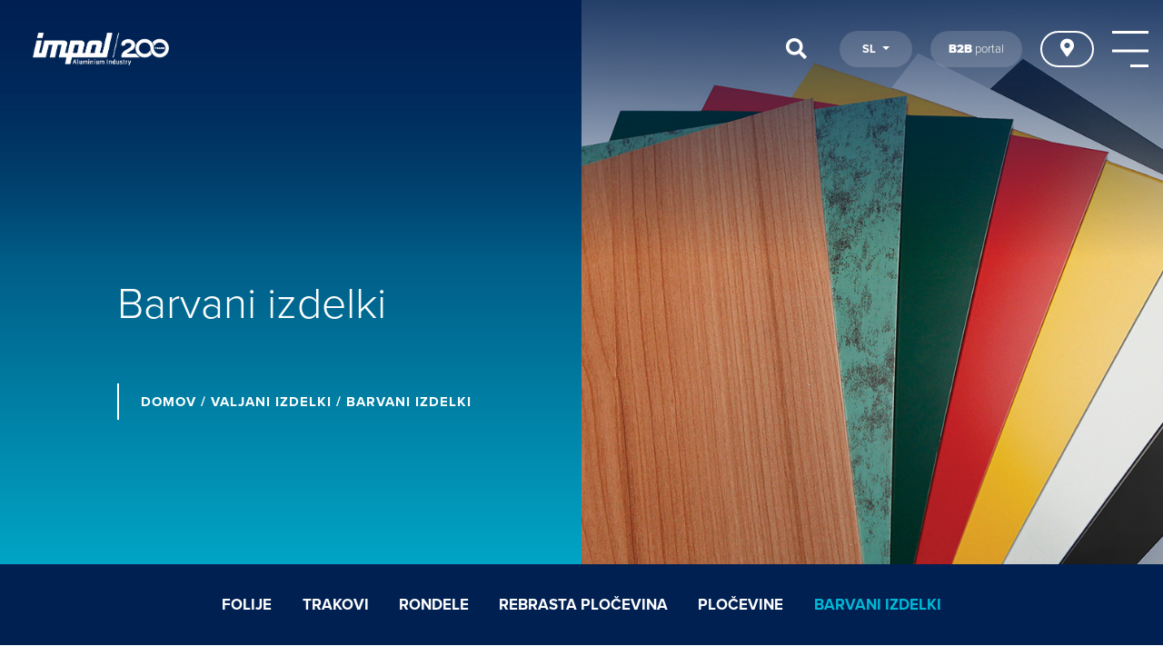

--- FILE ---
content_type: text/html; charset=UTF-8
request_url: https://www.impol.si/izdelki/valjani-izdelki/barvani-izdelki/
body_size: 9166
content:

<!doctype html>
<html lang="sl-SI">
  <head>
    <meta charset="utf-8">
    <meta http-equiv="x-ua-compatible" content="ie=edge">
    <meta name="viewport" content="width=device-width, initial-scale=1">
	<script type="text/javascript" src="https://www.impol.com/wp/wp-admin/admin-ajax.php?action=pll_xdata_check&#038;redirect=https%3A%2F%2Fwww.impol.si%2Fizdelki%2Fvaljani-izdelki%2Fbarvani-izdelki%2F&#038;nonce=d8ecc661af" async></script><title>Barvani izdelki - Impol</title>
<link rel="alternate" href="https://www.impol.com/products/rolled-products/prepainted-products/" hreflang="en" />
<link rel="alternate" href="https://www.impol.si/izdelki/valjani-izdelki/barvani-izdelki/" hreflang="sl" />

<!-- The SEO Framework by Sybre Waaijer -->
<meta name="robots" content="max-snippet:-1,max-image-preview:standard,max-video-preview:-1" />
<link rel="canonical" href="https://www.impol.si/izdelki/valjani-izdelki/barvani-izdelki/" />
<meta property="og:type" content="website" />
<meta property="og:locale" content="sl_SI" />
<meta property="og:site_name" content="Impol" />
<meta property="og:title" content="Barvani izdelki - Impol" />
<meta property="og:url" content="https://www.impol.si/izdelki/valjani-izdelki/barvani-izdelki/" />
<meta property="og:image" content="https://www.impol.si/app/uploads/2019/09/listing-barvane-plocevine.jpg" />
<meta property="og:image:width" content="1136" />
<meta property="og:image:height" content="858" />
<meta name="twitter:card" content="summary_large_image" />
<meta name="twitter:title" content="Barvani izdelki - Impol" />
<meta name="twitter:image" content="https://www.impol.si/app/uploads/2019/09/listing-barvane-plocevine.jpg" />
<script type="application/ld+json">{"@context":"https://schema.org","@graph":[{"@type":"WebSite","@id":"https://www.impol.si/#/schema/WebSite","url":"https://www.impol.si/","name":"Impol","description":"EMPOWERED BY PAST EXPERIENCE, READY FOR FUTURE CHALLENGES!","inLanguage":"sl-SI","potentialAction":{"@type":"SearchAction","target":{"@type":"EntryPoint","urlTemplate":"https://www.impol.si/search/{search_term_string}/"},"query-input":"required name=search_term_string"},"publisher":{"@type":"Organization","@id":"https://www.impol.si/#/schema/Organization","name":"Impol","url":"https://www.impol.si/","logo":{"@type":"ImageObject","url":"https://www.impol.si/app/uploads/2019/09/cropped-favicon-i.png","contentUrl":"https://www.impol.si/app/uploads/2019/09/cropped-favicon-i.png","width":512,"height":512}}},{"@type":"WebPage","@id":"https://www.impol.si/izdelki/valjani-izdelki/barvani-izdelki/","url":"https://www.impol.si/izdelki/valjani-izdelki/barvani-izdelki/","name":"Barvani izdelki - Impol","inLanguage":"sl-SI","isPartOf":{"@id":"https://www.impol.si/#/schema/WebSite"},"breadcrumb":{"@type":"BreadcrumbList","@id":"https://www.impol.si/#/schema/BreadcrumbList","itemListElement":[{"@type":"ListItem","position":1,"item":"https://www.impol.si/","name":"Impol"},{"@type":"ListItem","position":2,"item":"https://www.impol.si/izdelki/","name":"IZDELKI"},{"@type":"ListItem","position":3,"item":"https://www.impol.si/izdelki/valjani-izdelki/","name":"Valjani izdelki"},{"@type":"ListItem","position":4,"name":"Barvani izdelki"}]},"potentialAction":{"@type":"ReadAction","target":"https://www.impol.si/izdelki/valjani-izdelki/barvani-izdelki/"}}]}</script>
<!-- / The SEO Framework by Sybre Waaijer | 24.93ms meta | 9.02ms boot -->

<link rel='dns-prefetch' href='//cdnjs.cloudflare.com' />
<link rel='dns-prefetch' href='//www.youtube.com' />
<style id='wp-img-auto-sizes-contain-inline-css' type='text/css'>
img:is([sizes=auto i],[sizes^="auto," i]){contain-intrinsic-size:3000px 1500px}
/*# sourceURL=wp-img-auto-sizes-contain-inline-css */
</style>
<link rel="stylesheet" href="/app/themes/wordkit-starter/dist/css/app.css?id=3d7e94e9567af4d90857"><link rel="stylesheet" href="/app/themes/wordkit-starter/dist/css/bootstrap.min.css"><link rel="stylesheet" href="/app/themes/wordkit-starter/dist/css/lightbox.min.css"><link rel="stylesheet" href="/app/themes/wordkit-starter/dist/css/all.css"><link rel="stylesheet" href="/app/themes/wordkit-starter/dist/css/rel.css"><link rel="stylesheet" href="/app/themes/wordkit-starter/assets/styles/app.css"><link rel="stylesheet" href="/app/themes/wordkit-starter/assets/styles/vendor_ui.css"><script src="/wp/wp-includes/js/jquery/jquery.min.js?ver=3.7.1"></script><script src="/wp/wp-includes/js/jquery/jquery-migrate.min.js?ver=3.4.1"></script><noscript><style>.lazyload[data-src]{display:none !important;}</style></noscript><style>.lazyload{background-image:none !important;}.lazyload:before{background-image:none !important;}</style><link rel="icon" href="/app/uploads/2019/09/cropped-favicon-i-32x32.png" sizes="32x32">
<link rel="icon" href="/app/uploads/2019/09/cropped-favicon-i-192x192.png" sizes="192x192">
<link rel="apple-touch-icon" href="/app/uploads/2019/09/cropped-favicon-i-180x180.png">
<meta name="msapplication-TileImage" content="/app/uploads/2019/09/cropped-favicon-i-270x270.png">

			<link rel="stylesheet" href="https://use.typekit.net/zgf4fua.css">

	

			<!-- WK Header scirpts -->
		<script>
    window.dataLayer = window.dataLayer || [];
    function gtag() {
        dataLayer.push(arguments);
    }
    gtag("consent", "default", {
        ad_storage: "denied",
        ad_user_data: "denied", 
        ad_personalization: "denied",
        analytics_storage: "denied",
        functionality_storage: "denied",
        personalization_storage: "denied",
        security_storage: "granted",
        wait_for_update: 2000,
    });
    gtag("set", "ads_data_redaction", true);
    gtag("set", "url_passthrough", true);
</script>

<!-- Start cookieyes banner -->
<script id="cookieyes" type="text/javascript" src=https://cdn-cookieyes.com/client_data/0c086999ce2d9966f47b079f/script.js></script>
<!-- End cookieyes banner -->

<!-- Global site tag (gtag.js) - Google Analytics -->
<script async src="https://www.googletagmanager.com/gtag/js?id=UA-41350159-1"></script>

<script>
  window.dataLayer = window.dataLayer || [];
  function gtag(){dataLayer.push(arguments);}
  gtag('js', new Date());
  gtag('config', 'UA-41350159-1');
</script>

<!-- Google Tag Manager -->
<script>(function(w,d,s,l,i){w[l]=w[l]||[];w[l].push({'gtm.start':
new Date().getTime(),event:'gtm.js'});var f=d.getElementsByTagName(s)[0],
j=d.createElement(s),dl=l!='dataLayer'?'&l='+l:'';j.async=true;j.src=
'https://www.googletagmanager.com/gtm.js?id='+i+dl;f.parentNode.insertBefore(j,f);
})(window,document,'script','dataLayer','GTM-5H6BSJ5');</script>
<!-- End Google Tag Manager -->
<!-- Google Tag Manager (noscript) -->
<noscript><iframe src="https://www.googletagmanager.com/ns.html?id=GTM-5H6BSJ5"
height="0" width="0" style="display:none;visibility:hidden"></iframe></noscript>
<!-- End Google Tag Manager (noscript) -->	
</head>
  <body class="wp-singular page-template page-template-page-templates page-template-template-common-page page-template-page-templatestemplate-common-page-php page page-id-364 page-child parent-pageid-781 wp-theme-wordkit-starter barvani-izdelki">
    <!--[if IE]>
      <div class="alert alert-warning">
        You are using an <strong>outdated</strong> browser. Please <a href="http://browsehappy.com/">upgrade your browser</a> to improve your experience.      </div>
    <![endif]-->
    


    <div class="header ui-folding">
        <div class="header-logo">
            <div class="logo">
                                    <a href="https://www.impol.si/">
                        <img src="[data-uri]"
                             alt="Impol" data-src="/app/uploads/2024/12/IMPOL-GROUP-LOGO-200-years-on-white.png" decoding="async" class="lazyload"><noscript><img src="/app/uploads/2024/12/IMPOL-GROUP-LOGO-200-years-on-white.png"
                             alt="Impol" data-eio="l"></noscript>
                    </a>
                            </div>
        </div>

        <div class="header-info">

                            <div class="language">
                    <div class="dropdown">
                        <a class="dropdown-toggle" data-toggle="dropdown">
                            sl                            <span class="caret"></span>
                        </a>
                        <ul class="dropdown-menu" role="menu">
                            	<li class="lang-item lang-item-2 lang-item-en lang-item-first"><a lang="en-US" hreflang="en-US" href="https://www.impol.com/products/rolled-products/prepainted-products/"><img src="[data-uri]" alt="" width="16" height="11" style="width: 16px; height: 11px;" /><span style="margin-left:0.3em;">en</span></a></li>
	<li class="lang-item lang-item-7 lang-item-sl current-lang"><a lang="sl-SI" hreflang="sl-SI" href="https://www.impol.si/izdelki/valjani-izdelki/barvani-izdelki/" aria-current="true"><img src="[data-uri]" alt="" width="16" height="11" style="width: 16px; height: 11px;" /><span style="margin-left:0.3em;">sl</span></a></li>
                        </ul>
                    </div>
                </div>
            
                            <a class="b2b" href="https://www.impol.si/b2b/" target="_blank"><b>B2B</b> portal</a>
            
            <div class="extra-menu">
                                                    <a href="https://www.impol.si/kontakti/#lokacija" class="location" target=""><i
                                class="fas fa-map-marker-alt"></i></a>
                
            </div>

            
            <div class="menuOpen"><i class="fas fa-bars"></i></div>
            <div class="header-menu-responsive hidden">
                <div class="menuClose">X</div>
                <ul id="menu-primarna-navigacija" class="menu"><li id="menu-item-257" class="menu-item menu-item-type-custom menu-item-object-custom menu-item-has-children menu-item-257 nav-item dropdown"><a href="#" class="nav-link dropdown-toggle" data-toggle="dropdown"><b>razišči</b>panoge &#038; izdelki</a>
<div class="dropdown-menu"><ul class="dropdown-menu-inside">
	<li id="menu-item-259" class="menu-item menu-item-type-post_type menu-item-object-page menu-item-259 nav-item dropdown"><a href="https://www.impol.si/panoge/" class="dropdown-item">PANOGE</a></li>	<li id="menu-item-269" class="menu-item menu-item-type-post_type menu-item-object-page current-page-ancestor menu-item-269 nav-item dropdown"><a href="https://www.impol.si/izdelki/" class="dropdown-item">IZDELKI</a></li>	<li id="menu-item-8630" class="menu-item menu-item-type-post_type menu-item-object-page menu-item-8630 nav-item"><a href="https://www.impol.si/maloprodaja/" class="dropdown-item">MALOPRODAJA</a></li></ul></div>
<li id="menu-item-236" class="menu-item menu-item-type-custom menu-item-object-custom menu-item-has-children menu-item-236 nav-item dropdown"><a href="#" class="nav-link dropdown-toggle" data-toggle="dropdown"><b>izkusi</b>podjetje impol</a>
<div class="dropdown-menu"><ul class="dropdown-menu-inside">
	<li id="menu-item-250" class="menu-item menu-item-type-post_type menu-item-object-page menu-item-250 nav-item dropdown"><a href="https://www.impol.si/podjetje-impol/" class="dropdown-item">PODJETJE IMPOL</a></li>	<li id="menu-item-2255" class="menu-item menu-item-type-post_type menu-item-object-page menu-item-2255 nav-item dropdown"><a href="https://www.impol.si/projekti/" class="dropdown-item">PROJEKTI</a></li>	<li id="menu-item-241" class="menu-item menu-item-type-post_type menu-item-object-page menu-item-241 nav-item dropdown"><a href="https://www.impol.si/kakovost-in-inovativnost/" class="dropdown-item">KAKOVOST IN INOVATIVNOST</a></li>	<li id="menu-item-245" class="menu-item menu-item-type-post_type menu-item-object-page menu-item-245 nav-item dropdown"><a href="https://www.impol.si/trajnostna-usmerjenost/" class="dropdown-item">TRAJNOSTNA USMERJENOST</a></li></ul></div>
<li id="menu-item-258" class="menu-item menu-item-type-custom menu-item-object-custom menu-item-has-children menu-item-258 nav-item dropdown"><a href="#" class="nav-link dropdown-toggle" data-toggle="dropdown"><b>najdi</b>informacije</a>
<div class="dropdown-menu"><ul class="dropdown-menu-inside">
	<li id="menu-item-9588" class="menu-item menu-item-type-post_type menu-item-object-page menu-item-9588 nav-item"><a href="https://www.impol.si/znanje-iz-prakse/" class="dropdown-item">Strokovni vpogled</a></li>	<li id="menu-item-8517" class="menu-item menu-item-type-post_type menu-item-object-page menu-item-8517 nav-item dropdown"><a href="https://www.impol.si/200-let/" class="dropdown-item">200 LET</a></li>	<li id="menu-item-279" class="menu-item menu-item-type-post_type menu-item-object-page menu-item-279 nav-item"><a href="https://www.impol.si/novice/" class="dropdown-item">NOVICE</a></li>	<li id="menu-item-276" class="menu-item menu-item-type-post_type menu-item-object-page menu-item-276 nav-item"><a href="https://www.impol.si/dobavitelji/" class="dropdown-item">DOBAVITELJI</a></li>	<li id="menu-item-278" class="menu-item menu-item-type-post_type menu-item-object-page menu-item-278 nav-item"><a href="https://www.impol.si/informacije-za-delnicarje/" class="dropdown-item">DELNIČARJI</a></li>	<li id="menu-item-280" class="menu-item menu-item-type-post_type menu-item-object-page menu-item-280 nav-item dropdown"><a href="https://www.impol.si/multimedija/" class="dropdown-item">MULTIMEDIJA IN PR</a></li>	<li id="menu-item-3656" class="menu-item menu-item-type-post_type menu-item-object-page menu-item-3656 nav-item dropdown"><a href="https://www.impol.si/ljudje-in-kariera/" class="dropdown-item">LJUDJE IN KARIERA</a></li>	<li id="menu-item-3249" class="menu-item menu-item-type-post_type menu-item-object-page menu-item-3249 nav-item"><a href="https://www.impol.si/gradiva/" class="dropdown-item">GRADIVA</a></li>	<li id="menu-item-282" class="menu-item menu-item-type-post_type menu-item-object-page menu-item-282 nav-item"><a href="https://www.impol.si/kontakti/" class="dropdown-item">KONTAKT</a></li>	<li id="menu-item-6319" class="menu-item menu-item-type-post_type menu-item-object-page menu-item-6319 nav-item"><a href="https://www.impol.si/ljudje-in-kariera/impolcani-smo/" class="dropdown-item">Impolčani smo</a></li></ul></div>
</ul>            </div>
        </div>
        <div class="header-search-wrapper">
            <div class="header-menu navigationHover">
                <ul id="menu-primary-navigation-1" class="menu">

                                            <li class="menu-item dropdown">
                            <a href="#" class="nav-link dropdown-toggle"
                               data-toggle="dropdown"><b>razišči</b>panoge & izdelki</a>
                            <div class="dropdown-menu">
                                <div class="dropdown-menu-inside">
                                    <ul class="dropdown-header">
                                                                                    <li>
                                                <a href="https://www.impol.si/panoge/">PANOGE</a>
                                            </li>
                                                                                    <li>
                                                <a href="https://www.impol.si/izdelki/">IZDELKI</a>
                                            </li>
                                                                                    <li>
                                                <a href="https://www.impol.si/maloprodaja/">MALOPRODAJA</a>
                                            </li>
                                                                            </ul>
                                                                            <ul class="dropdown-body" style="display:none;">
                                                                                            <li>
                                                    <a href="https://www.impol.si/panoge/avtomobilska-industrija/">Avtomobilska industrija</a>
                                                </li>
                                                                                            <li>
                                                    <a href="https://www.impol.si/panoge/farmacevtska-industrija/">Farmacevtska industrija</a>
                                                </li>
                                                                                            <li>
                                                    <a href="https://www.impol.si/panoge/prehrambena-industrija/">Prehrambena industrija</a>
                                                </li>
                                                                                            <li>
                                                    <a href="https://www.impol.si/panoge/transportna-industrija/">Transport</a>
                                                </li>
                                                                                            <li>
                                                    <a href="https://www.impol.si/panoge/elektroindustrija/">Elektroindustrija</a>
                                                </li>
                                                                                            <li>
                                                    <a href="https://www.impol.si/panoge/obnovljivi-viri/">Obnovljivi viri</a>
                                                </li>
                                                                                            <li>
                                                    <a href="https://www.impol.si/panoge/potrosniske-dobrine/">Potrošniške dobrine</a>
                                                </li>
                                                                                            <li>
                                                    <a href="https://www.impol.si/panoge/gradbena-industrija/">Gradbeništvo</a>
                                                </li>
                                                                                            <li>
                                                    <a href="https://www.impol.si/panoge/letalska-in-vesoljska-industrija/">Letalska in vesoljska industrija</a>
                                                </li>
                                                                                    </ul>
                                                                            <ul class="dropdown-body" style="display:none;">
                                                                                            <li>
                                                    <a href="https://www.impol.si/izdelki/eko-izdelki/">Trajnostni izdelki InfiniAL</a>
                                                </li>
                                                                                            <li>
                                                    <a href="https://www.impol.si/izdelki/stiskani-izdelki/">Stiskani izdelki</a>
                                                </li>
                                                                                            <li>
                                                    <a href="https://www.impol.si/izdelki/valjani-izdelki/">Valjani izdelki</a>
                                                </li>
                                                                                            <li>
                                                    <a href="https://www.impol.si/izdelki/odkovki/">Odkovki</a>
                                                </li>
                                                                                            <li>
                                                    <a href="https://www.impol.si/izdelki/rondelice/">Rondelice</a>
                                                </li>
                                                                                            <li>
                                                    <a href="https://www.impol.si/izdelki/finalizirani-izdelki/">Finalizirani izdelki</a>
                                                </li>
                                                                                            <li>
                                                    <a href="https://www.impol.si/izdelki/liti-izdelki/">Liti izdelki</a>
                                                </li>
                                                                                    </ul>
                                                                            <ul class="dropdown-body" style="display:none;">
                                                                                    </ul>
                                                                    </div>
                            </div>
                        </li>
                                            <li class="menu-item dropdown">
                            <a href="#" class="nav-link dropdown-toggle"
                               data-toggle="dropdown"><b>izkusi</b>podjetje impol</a>
                            <div class="dropdown-menu">
                                <div class="dropdown-menu-inside">
                                    <ul class="dropdown-header">
                                                                                    <li>
                                                <a href="https://www.impol.si/podjetje-impol/">PODJETJE IMPOL</a>
                                            </li>
                                                                                    <li>
                                                <a href="https://www.impol.si/projekti/">PROJEKTI</a>
                                            </li>
                                                                                    <li>
                                                <a href="https://www.impol.si/kakovost-in-inovativnost/">KAKOVOST IN INOVATIVNOST</a>
                                            </li>
                                                                                    <li>
                                                <a href="https://www.impol.si/trajnostna-usmerjenost/">TRAJNOSTNA USMERJENOST</a>
                                            </li>
                                                                            </ul>
                                                                            <ul class="dropdown-body" style="display:none;">
                                                                                            <li>
                                                    <a href="/podjetje-impol/organizacija/#osebna-izkaznica">Osebna izkaznica</a>
                                                </li>
                                                                                            <li>
                                                    <a href="https://www.impol.si/podjetje-impol/organizacija/">Organizacija</a>
                                                </li>
                                                                                            <li>
                                                    <a href="https://www.impol.si/podjetje-impol/financni-kazalniki/">Finančni kazalniki</a>
                                                </li>
                                                                                            <li>
                                                    <a href="https://www.impol.si/podjetje-impol/vizija/">Vizija</a>
                                                </li>
                                                                                            <li>
                                                    <a href="https://www.impol.si/podjetje-impol/zgodovina/">Zgodovina</a>
                                                </li>
                                                                                            <li>
                                                    <a href="https://www.impol.si/podjetje-impol/pravna-obvestila/">Pravna obvestila</a>
                                                </li>
                                                                                    </ul>
                                                                            <ul class="dropdown-body" style="display:none;">
                                                                                            <li>
                                                    <a href="https://www.impol.si/projekti/sodelovanja/">Sodelovanja</a>
                                                </li>
                                                                                            <li>
                                                    <a href="https://www.impol.si/projekti/martin/">MARTIN</a>
                                                </li>
                                                                                            <li>
                                                    <a href="https://www.impol.si/projekti/indigo/">INDIGO</a>
                                                </li>
                                                                                            <li>
                                                    <a href="https://www.impol.si/projekti/hybreed/">HyBReED</a>
                                                </li>
                                                                                            <li>
                                                    <a href="https://www.impol.si/projekti/green-al-pro/">Green Al Pro</a>
                                                </li>
                                                                                            <li>
                                                    <a href="https://www.impol.si/projekti/zelena-folija/">Zelena folija</a>
                                                </li>
                                                                                    </ul>
                                                                            <ul class="dropdown-body" style="display:none;">
                                                                                            <li>
                                                    <a href="https://www.impol.si/kakovost-in-inovativnost/politika-skupine-impol/">Politika</a>
                                                </li>
                                                                                            <li>
                                                    <a href="https://www.impol.si/kakovost-in-inovativnost/certifikati/">Certifikati</a>
                                                </li>
                                                                                            <li>
                                                    <a href="https://www.impol.si/kakovost-in-inovativnost/inovacije-in-razvoj/">Inovativnost in razvoj</a>
                                                </li>
                                                                                    </ul>
                                                                            <ul class="dropdown-body" style="display:none;">
                                                                                            <li>
                                                    <a href="https://www.impol.si/trajnostna-usmerjenost/delovno-okolje/">Življenje in delo v Impolu</a>
                                                </li>
                                                                                            <li>
                                                    <a href="https://www.impol.si/trajnostna-usmerjenost/varnost/">Varnost in zdravje zaposlenih</a>
                                                </li>
                                                                                            <li>
                                                    <a href="https://www.impol.si/trajnostna-usmerjenost/skrb-za-okolje/">Skrb za okolje</a>
                                                </li>
                                                                                            <li>
                                                    <a href="https://www.impol.si/trajnostna-usmerjenost/vpetost-v-lokalno-okolje/">Vpetost v lokalno okolje</a>
                                                </li>
                                                                                            <li>
                                                    <a href="https://www.impol.si/trajnostna-usmerjenost/recikliranje/">Recikliranje</a>
                                                </li>
                                                                                    </ul>
                                                                    </div>
                            </div>
                        </li>
                                            <li class="menu-item dropdown">
                            <a href="#" class="nav-link dropdown-toggle"
                               data-toggle="dropdown"><b>najdi</b>informacije</a>
                            <div class="dropdown-menu">
                                <div class="dropdown-menu-inside">
                                    <ul class="dropdown-header">
                                                                                    <li>
                                                <a href="https://www.impol.si/znanje-iz-prakse/">Strokovni vpogled</a>
                                            </li>
                                                                                    <li>
                                                <a href="https://www.impol.si/200-let/">200 LET</a>
                                            </li>
                                                                                    <li>
                                                <a href="https://www.impol.si/novice/">NOVICE</a>
                                            </li>
                                                                                    <li>
                                                <a href="https://www.impol.si/dobavitelji/">DOBAVITELJI</a>
                                            </li>
                                                                                    <li>
                                                <a href="https://www.impol.si/informacije-za-delnicarje/">DELNIČARJI</a>
                                            </li>
                                                                                    <li>
                                                <a href="https://www.impol.si/multimedija/">MULTIMEDIJA IN PR</a>
                                            </li>
                                                                                    <li>
                                                <a href="https://www.impol.si/ljudje-in-kariera/">LJUDJE IN KARIERA</a>
                                            </li>
                                                                                    <li>
                                                <a href="https://www.impol.si/gradiva/">GRADIVA</a>
                                            </li>
                                                                                    <li>
                                                <a href="https://www.impol.si/kontakti/">KONTAKT</a>
                                            </li>
                                                                                    <li>
                                                <a href="https://www.impol.si/ljudje-in-kariera/impolcani-smo/">Impolčani smo</a>
                                            </li>
                                                                            </ul>
                                                                            <ul class="dropdown-body" style="display:none;">
                                                                                    </ul>
                                                                            <ul class="dropdown-body" style="display:none;">
                                                                                            <li>
                                                    <a href="https://www.impol.si/200-let/dogodki-in-aktivnosti/">Dogodki in aktivnosti</a>
                                                </li>
                                                                                            <li>
                                                    <a href="https://www.impol.si/200-let/zbornik/">Jubilejni zbornik</a>
                                                </li>
                                                                                            <li>
                                                    <a href="https://www.impol.si/200-let/zgodovinske-iskrice/">Zgodovinske iskrice</a>
                                                </li>
                                                                                            <li>
                                                    <a href="https://www.impol.si/podjetje-impol/zgodovina/">Zgodovina</a>
                                                </li>
                                                                                    </ul>
                                                                            <ul class="dropdown-body" style="display:none;">
                                                                                    </ul>
                                                                            <ul class="dropdown-body" style="display:none;">
                                                                                    </ul>
                                                                            <ul class="dropdown-body" style="display:none;">
                                                                                    </ul>
                                                                            <ul class="dropdown-body" style="display:none;">
                                                                                            <li>
                                                    <a href="https://www.impol.si/multimedija/novinarsko-sredisce/">Novinarsko središče</a>
                                                </li>
                                                                                            <li>
                                                    <a href="https://www.impol.si/multimedija/casopis-metalurg/">Revija Metalurg</a>
                                                </li>
                                                                                    </ul>
                                                                            <ul class="dropdown-body" style="display:none;">
                                                                                            <li>
                                                    <a href="https://www.impol.si/ljudje-in-kariera/zaposlitev/">Zaposlitev</a>
                                                </li>
                                                                                            <li>
                                                    <a href="https://www.impol.si/ljudje-in-kariera/v-impol-ze-v-casu-solanja/">Študenti in dijaki</a>
                                                </li>
                                                                                            <li>
                                                    <a href="https://www.impol.si/ljudje-in-kariera/stipendije/">Štipendije in praksa</a>
                                                </li>
                                                                                            <li>
                                                    <a href="https://www.impol.si/ljudje-in-kariera/obisk-impola/">Obisk Impola</a>
                                                </li>
                                                                                    </ul>
                                                                            <ul class="dropdown-body" style="display:none;">
                                                                                    </ul>
                                                                            <ul class="dropdown-body" style="display:none;">
                                                                                    </ul>
                                                                            <ul class="dropdown-body" style="display:none;">
                                                                                    </ul>
                                                                    </div>
                            </div>
                        </li>
                                    </ul>
            </div>

                            <div class="search-holder">
                    <div class="search-open" style="display:none"><form action="https://www.impol.si/" method="get" class="form-inline">
	<input class="form-control mr-sm-2" type="text" name="s" id="search" value="" placeholder="Iskanje" aria-label="Iskanje">
	<button class="btn btn-success my-2 my-sm-0" type="submit">Iskanje</button>
</form></div>
                    <div class="search-icon"><i class="fas fa-search"></i><span
                                class="search-text">Iskanje</span></div>
                </div>
                    </div>

    </div>


    <div class="page_header ">

                    <img class="bg-image lazyload" src="[data-uri]" alt="" data-src="/app/uploads/2019/09/listing-barvane-plocevine.jpg" decoding="async"><noscript><img class="bg-image" src="/app/uploads/2019/09/listing-barvane-plocevine.jpg" alt="" data-eio="l"></noscript>
                <div class="page_header-info">
            <h1><h2>Barvani izdelki</h2></h1><div class="rel_breadcrumbs"><a href="https://www.impol.si">Domov</a> / <a href="https://www.impol.si/izdelki/valjani-izdelki/">Valjani izdelki</a> / Barvani izdelki</div>
        </div>
                    <ul class="page-child-menu">
                                    <li class=""><a
                                href="https://www.impol.si/izdelki/valjani-izdelki/folije/">Folije</a></li>
                                    <li class=""><a
                                href="https://www.impol.si/izdelki/valjani-izdelki/trakovi/">Trakovi</a></li>
                                    <li class=""><a
                                href="https://www.impol.si/izdelki/valjani-izdelki/rondele/">Rondele</a></li>
                                    <li class=""><a
                                href="https://www.impol.si/izdelki/valjani-izdelki/rebrasta-plocevina/">Rebrasta pločevina</a></li>
                                    <li class=""><a
                                href="https://www.impol.si/izdelki/valjani-izdelki/plocevine/">Pločevine</a></li>
                                    <li class="selected"><a
                                href="https://www.impol.si/izdelki/valjani-izdelki/barvani-izdelki/">Barvani izdelki</a></li>
                            </ul>
            </div>

        <div class="wrap container" role="document">
      <div class="content row">
        <main class="main">
            

    <div             class="wkb_text  ">
        <h3><strong>Raznolikost barv in oblik</strong></h3>
<p>Sodobna linija za barvanje trakov in pločevin iz aluminija in jekla nam omogoča, da svetu sivin dodajamo barve. Izdelujemo aluminijeve barvane trakove in pločevine, ki so namenjeni široki uporabi. Najpogosteje se uporabljajo v gradbeni industriji za izdelavo streh, fasad, panelov, stropov ter elementov za zaščito pred soncem. Prav tako so uporabni za izdelavo gospodinjskih aparatov, transportnih vozil, prometne signalizacije in registrskih tablic, oglaševalskih plakatov ipd.</p>
<p>Naša prednost je visoka kakovost, ki jo dosegamo z najboljšimi tehnološkimi rešitvami, visokim nivojem avtomatizacije in s strogimi standardi čistoče, katerih se držijo vsi zaposleni, ki upravljajo linijo za barvanje.</p>
    </div>



<div         class="wkb_content_grid grid-style2   ">
        <div class="row">

<div class='full-width'>

    <div             class="rel_menu menu_source-items menu_style-style5 menu-items-1 type-type_image_title  ">

                    <h2><b>Dokumenti</b></h2>
        
                <div class="menu-items">
                            <div class="menu-item menu-item-1">
                                        <a href="/app/uploads/2019/10/Seval-katalog-za-bojeni-asortiman-ENG-GER.p.pdf" target="_blank">
                        
                                                <h4></h4>
                                                    <div class="menu-item-text">
                                Katalog barvani izdelki<span class="filesize">(4.46 MB)</span>                            </div>
                                                                                            </a>
                
                </div>
                    </div>
    </div>



</div></div></div>        </main><!-- /.main -->
              </div><!-- /.content -->
    </div><!-- /.wrap -->
    <footer class="content-info">
    <div class="container">
        <div class="f-row-1">
            

<div         class="wkb_content_grid grid-style1   ">
        <div class="row">

<div class='col-md-6'>

    <div             class="wkb_text  ">
        <h3>Povpraševanje</h3>
<p>Imate specifično vprašanje?</p>
    </div>



<div 	class="wkb_link-button align-center  ">
	<a  href="https://www.impol.si/kontakti/"
																class="btn btn-primary">Kontaktirajte nas</a>
</div>


</div><div class='col-md-6'>

    <div             class="wkb_text  ">
        <h3>E-novice</h3>
<p>Ste na tekočem z industrijo aluminija?</p>
    </div>



<div 	class="wkb_link-button align-center  ">
	<a target="_blank" href="http://eepurl.com/gSy7ML"
																class="btn btn-primary">Prijavite se na e-novice</a>
</div>


</div></div></div>        </div>
        <div class="f-row-2">
            <div class="widget col media_image-2 widget_media_image"><img width="286" height="80" src="[data-uri]" class="image wp-image-105  attachment-full size-full lazyload" alt="" style="max-width: 100%; height: auto;" decoding="async" data-src="/app/uploads/2019/09/B2B-portal.png" data-eio-rwidth="286" data-eio-rheight="80" /><noscript><img width="286" height="80" src="/app/uploads/2019/09/B2B-portal.png" class="image wp-image-105  attachment-full size-full" alt="" style="max-width: 100%; height: auto;" decoding="async" data-eio="l" /></noscript></div><div class="widget col text-2 widget_text">			<div class="textwidget"><ul>
<li><a href="https://www.impol.si/b2b/" target="_blank" rel="noopener">Prijava</a></li>
</ul>
</div>
		</div>        </div>
        <div class="f-row-3">
            <div class="widget col nav_menu-2 widget_nav_menu"><ul id="menu-footer-menu-1-si" class="menu"><li class="menu-item menu-item-has-children menu-panoge"><a href="https://www.impol.si/panoge/">PANOGE</a>
<ul class="sub-menu">
	<li class="menu-item menu-avtomobilska-industrija"><a href="https://www.impol.si/panoge/avtomobilska-industrija/">Avtomobilska industrija</a></li>
	<li class="menu-item menu-farmacevtska-industrija"><a href="https://www.impol.si/panoge/farmacevtska-industrija/">Farmacevtska industrija</a></li>
	<li class="menu-item menu-prehrambena-industrija"><a href="https://www.impol.si/panoge/prehrambena-industrija/">Prehrambena industrija</a></li>
	<li class="menu-item menu-transport"><a href="https://www.impol.si/panoge/transportna-industrija/">Transport</a></li>
	<li class="menu-item menu-elektroindustrija"><a href="https://www.impol.si/panoge/elektroindustrija/">Elektroindustrija</a></li>
	<li class="menu-item menu-obnovljivi-viri"><a href="https://www.impol.si/panoge/obnovljivi-viri/">Obnovljivi viri</a></li>
	<li class="menu-item menu-potrosniske-dobrine"><a href="https://www.impol.si/panoge/potrosniske-dobrine/">Potrošniške dobrine</a></li>
	<li class="menu-item menu-gradbenistvo"><a href="https://www.impol.si/panoge/gradbena-industrija/">Gradbeništvo</a></li>
	<li class="menu-item menu-letalska-in-vesoljska-industrija"><a href="https://www.impol.si/panoge/letalska-in-vesoljska-industrija/">Letalska in vesoljska industrija</a></li>
</ul>
</li>
<li class="active menu-item menu-item-has-children menu-izdelki"><a href="https://www.impol.si/izdelki/">IZDELKI</a>
<ul class="sub-menu">
	<li class="menu-item menu-stiskani-izdelki"><a href="https://www.impol.si/izdelki/stiskani-izdelki/">Stiskani izdelki</a></li>
	<li class="active menu-item menu-valjani-izdelki"><a href="https://www.impol.si/izdelki/valjani-izdelki/">Valjani izdelki</a></li>
	<li class="menu-item menu-odkovki"><a href="https://www.impol.si/izdelki/odkovki/">Odkovki</a></li>
	<li class="menu-item menu-rondelice"><a href="https://www.impol.si/izdelki/rondelice/">Rondelice</a></li>
	<li class="menu-item menu-finalizirani-izdelki"><a href="https://www.impol.si/izdelki/finalizirani-izdelki/">Finalizirani izdelki</a></li>
	<li class="menu-item menu-liti-izdelki"><a href="https://www.impol.si/izdelki/liti-izdelki/">Liti izdelki</a></li>
</ul>
</li>
<li class="menu-item menu-podjetje-impol"><a href="https://www.impol.si/podjetje-impol/">PODJETJE IMPOL</a></li>
<li class="menu-item menu-novice"><a href="https://www.impol.si/novice/">NOVICE</a></li>
<li class="menu-item menu-ljudje-in-kariera"><a href="https://www.impol.si/ljudje-in-kariera/">LJUDJE IN KARIERA</a></li>
<li class="menu-item menu-gradiva"><a href="https://www.impol.si/gradiva/">GRADIVA</a></li>
<li class="menu-item menu-kontakt"><a href="https://www.impol.si/kontakti/">KONTAKT</a></li>
</ul></div><div class="widget col text-3 widget_text">			<div class="textwidget"><p><img decoding="async" class="alignnone wp-image-3333 size-medium lazyload" src="[data-uri]" alt="" width="300" height="109"   data-src="https://www.impol.si/app/uploads/2020/02/Impol-logotip-300x109.png" data-srcset="/app/uploads/2020/02/Impol-logotip-300x109.png 300w, /app/uploads/2020/02/Impol-logotip-768x278.png 768w, /app/uploads/2020/02/Impol-logotip-1024x371.png 1024w, /app/uploads/2020/02/Impol-logotip-2000x724.png 2000w" data-sizes="auto" data-eio-rwidth="300" data-eio-rheight="109" /><noscript><img decoding="async" class="alignnone wp-image-3333 size-medium" src="https://www.impol.si/app/uploads/2020/02/Impol-logotip-300x109.png" alt="" width="300" height="109" srcset="/app/uploads/2020/02/Impol-logotip-300x109.png 300w, /app/uploads/2020/02/Impol-logotip-768x278.png 768w, /app/uploads/2020/02/Impol-logotip-1024x371.png 1024w, /app/uploads/2020/02/Impol-logotip-2000x724.png 2000w" sizes="(max-width: 300px) 100vw, 300px" data-eio="l" /></noscript></p>
<p>&nbsp;</p>
<p><strong>Impol 2000, d. d.</strong><br />
Partizanska 38<br />
2310 Slovenska Bistrica<br />
T: +386(0)2 845 3100<br />
F: +386(0)2 818 1219<br />
E: <a href="mailto:info@impol.si" target="_blank" rel="noopener">info@impol.si</a></p>
</div>
		</div>        </div>
        <div class="f-row-4">
            <div class="widget col text-4 widget_text">			<div class="textwidget"><ul>
<li>© 2020 Skupina Impol &#8211; Vse pravice pridržane</li>
<li><a href="https://www.impol.si/pravna-obvestila/" target="_blank" rel="noopener">Pravna obvestila</a></li>
<li><a href="https://www.av-studio.si/sl/" target="_blank" rel="noopener">Izdelava spletnih strani AV studio</a></li>
</ul>
</div>
		</div>        </div>
    </div>
</footer><script type="speculationrules">
{"prefetch":[{"source":"document","where":{"and":[{"href_matches":"/*"},{"not":{"href_matches":["/wp/wp-*.php","/wp/wp-admin/*","/app/uploads/*","/app/*","/app/plugins/*","/app/themes/wordkit-starter/*","/*\\?(.+)"]}},{"not":{"selector_matches":"a[rel~=\"nofollow\"]"}},{"not":{"selector_matches":".no-prefetch, .no-prefetch a"}}]},"eagerness":"conservative"}]}
</script>
<script>
/* <![CDATA[ */
var eio_lazy_vars = {"exactdn_domain":"","skip_autoscale":0,"bg_min_dpr":1.1,"threshold":0,"use_dpr":1};
//# sourceURL=eio-lazy-load-js-before
/* ]]> */
</script><script src="/app/plugins/ewww-image-optimizer/includes/lazysizes.min.js?ver=831" async="async" data-wp-strategy="async"></script><script src="/app/themes/wordkit-starter/assets/scripts/vendor_ui.js"></script><script src="https://cdnjs.cloudflare.com/ajax/libs/popper.js/1.14.3/umd/popper.min.js"></script><script src="/app/themes/wordkit-starter/dist/js/bootstrap.min.js"></script><script src="/app/themes/wordkit-starter/dist/js/lightbox.min.js"></script><script src="/app/themes/wordkit-starter/dist/js/modernizr-custom.js"></script><script type="text/javascript" id="wordkit-theme/reljs-js-extra">
/* <![CDATA[ */
var site = {"ajaxurl":"https://www.impol.si/wp/wp-admin/admin-ajax.php"};
//# sourceURL=wordkit-theme%2Freljs-js-extra
/* ]]> */
</script>
<script src="/app/themes/wordkit-starter/assets/scripts/rel.js"></script><script src="/app/themes/wordkit-starter/assets/scripts/site.js"></script><script src="https://www.youtube.com/iframe_api"></script>  </body>
</html>


--- FILE ---
content_type: text/css; charset=utf-8
request_url: https://www.impol.si/app/themes/wordkit-starter/dist/css/app.css?id=3d7e94e9567af4d90857
body_size: 1215
content:
.page-template-template-b2b-form .header{z-index:5}.page-template-template-b2b-form .page_header{margin-bottom:0;min-height:150px;background:#002052}.page-template-template-b2b-form .page_header .bg-image,.page-template-template-b2b-form .page_header .page_header-info{display:none}.b2b-form{position:relative}.b2b-form .background{background:#00b8d6;background:linear-gradient(0deg,#00b8d6,#002052);position:absolute;left:0;top:0;width:100%;height:100%;z-index:1}.b2b-form .b2b-inner{position:relative;z-index:2;color:#fff;max-width:800px;padding:60px 20px;margin:auto}.b2b-form .links .btn{padding:10px}.b2b-form .link-group{display:flex;align-items:start}.b2b-form .link-group h5,.b2b-form .link-group h6{margin-bottom:0;font-weight:300}.b2b-form .link-group .btn{margin-left:40px;padding:10px}.b2b-form .seperator{display:flex;align-items:center}.b2b-form .seperator .title{width:140px}.b2b-form .seperator .line{width:100%;height:1px;background:#fff}.b2b-form .form-section{padding-left:122px;margin:30px 0}.b2b-form .form-group{display:flex;align-items:center}.b2b-form .form-group>label{width:150px;text-align:right;margin-right:30px;margin-bottom:0}.b2b-form .form-group>label.large{font-size:20px}.b2b-form .form-group>input{width:calc(100% - 150px);background:none;box-shadow:none;border:2px solid #fff;border-radius:3px;height:35px;padding:0 10px;color:#fff;font-size:16px}@media (max-width:991.98px){.b2b-form .b2b-inner{padding-top:0}.b2b-form .form-section{padding-left:0}.b2b-form .link-group{display:block}.b2b-form .link-group .btn{margin-left:0;margin-top:20px}}@media (max-width:575.98px){.b2b-form .form-group{display:block}.b2b-form .form-group>input{width:100%}.b2b-form .form-group>label{width:100%;text-align:left;margin-bottom:10px}}.radio-switch{border:none;padding:0;white-space:nowrap;margin:auto}.radio-switch__inner{display:inline-block;position:relative}.radio-switch--hide-legend legend{font-size:2px;opacity:0;position:absolute}.radio-switch label{display:inline-block;line-height:2;position:relative;z-index:2;font-size:14px;margin-bottom:0}.radio-switch input[type=radio]:checked+label{font-weight:700}.radio-switch input{-moz-appearance:none;-webkit-appearance:none;appearance:none;background:none;height:100%;opacity:.00001;position:absolute;top:0;width:30%;z-index:3}.radio-switch input:first-of-type{left:0}.radio-switch input:last-of-type{right:0}.radio-switch input:not(:checked):hover+label{text-decoration:underline}.radio-switch label:first-of-type{padding-right:5em}.radio-switch label:last-child{margin-left:-4.25em;padding-left:5em}.radio-switch:focus-within label:first-of-type:after{box-shadow:0 0 0 2px #fff,0 0 0 4px #006a92}.radio-switch.focus-within label:first-of-type:after{box-shadow:0 0 0 2px #fff,0 0 0 4px #006a92}.radio-switch label:first-of-type:after,.radio-switch label:first-of-type:before{border:1px solid #aaa;content:"";height:2em;overflow:hidden;pointer-events:none;position:absolute;vertical-align:middle}.radio-switch label:first-of-type:before{background:#fff;border:1px solid #aaa;border-radius:100%;position:absolute;right:0;transition:right .2s ease-in-out;width:2em;z-index:2}:root .radio-switch label:first-of-type:before,_:-ms-fullscreen{right:-.2em}.radio-switch label:first-of-type:after{border-radius:1em;margin:0 1em;transition:background .2s ease-in-out;width:4em}.radio-switch input:first-of-type:checked~label:first-of-type:after{background:#006a92}.radio-switch input:first-of-type:checked~label:first-of-type:before{right:2em}:root .radio-switch input:first-of-type:checked~label:first-of-type:before,_:-ms-fullscreen{right:1.8em}.radio-switch input:last-of-type:checked~label:last-of-type{z-index:1}@media screen and (-ms-high-contrast:active){.radio-switch label:first-of-type:before{background-color:windowText;border:1em solid transparent}.radio-switch:focus-within label:first-of-type:after{outline:2px solid;outline-offset:3px}.radio-switch.focus-within label:first-of-type:after{outline:2px solid;outline-offset:3px}}.language .lang-item-de{display:none!important}@media (max-width:1300px){.header-menu-responsive .menu{justify-content:flex-start!important;align-items:baseline!important;display:block!important}.header-menu-responsive li{max-width:100%!important}.menu .menu-item a{background:none;text-align:left}.menu>.menu-item{border-bottom:1px solid}.menu>.menu-item.show{border-bottom:none}.menu .menu-item .dropdown-menu{position:relative!important;transform:none!important;text-align:left;display:none}.menu .menu-item .dropdown-menu.show{display:block;border-bottom:1px solid #fff}}@media (max-width:768px){.header-logo img{max-width:110px!important}.menu .menu-item a{font-size:14px}}

--- FILE ---
content_type: text/css; charset=utf-8
request_url: https://www.impol.si/app/themes/wordkit-starter/assets/styles/app.css
body_size: 12960
content:
a {
  color: inherit;
}
a:hover {
  color: inherit;
}
.container {
  width: auto;
  padding: 0;
  margin: 0;
}
.row {
  margin: 0;
}
.main {
  width: 100%;
}
.menu,
.menu ul,
.menu li {
  margin: 0;
  padding: 0;
  list-style: none;
}
.menu a {
  color: inherit;
  text-decoration: none;
}
.dropdown-menu {
  border-radius: 0;
  border: 0 none;
  margin: 0;
}
.wkb_sliding-banner {
  position: relative;
  z-index: 0;
}
.wkb_sliding-banner .carousel-caption {
  padding: 0;
  text-shadow: none;
}
.wkb_sliding-banner h3 {
  margin: 0;
}
.btn {
  border-radius: 0;
}
.btn:hover,
.btn:active {
  background-color: inherit;
  border-color: inherit;
}
.btn.focus,
.btn:focus,
.btn.active.focus,
.btn.active:focus,
.btn.active:hover,
.btn:active.focus,
.btn:active:focus,
.btn:active:hover,
.open>.dropdown-toggle.btn.focus,
.open>.dropdown-toggle.btn:focus,
.open>.dropdown-toggle.btn:hover {
  background-color: inherit;
  border-color: inherit;
  -webkit-box-shadow: none;
  box-shadow: none;
}
.wkb_separator {
  height: 80px;
}
.wkb_separator.double {
  height: 160px;
}
.wkb_separator.half {
  height: 40px;
}
.ui-folding {
  width: 100%;
  position: fixed;
  top: 0;
  left: 0;
  z-index: 1;
}
.header-menu,
.header-menu ul,
.header-menu li {
  padding: 0;
  margin: 0;
  list-style: none;
}
.header-menu li {
  display: inline-block !important;
}
.header-menu a {
  display: block;
}
body {
  font-family: proxima-nova, Arial, sans-serif;
  font-size: 17px;
  font-weight: 300;
}
a {
  color: inherit;
  -webkit-transition: color 0.3s ease;
  -moz-transition: color 0.3s ease;
  -o-transition: color 0.3s ease;
  -ms-transition: color 0.3s ease;
  transition: color 0.3s ease;
}
.wkb_text a {
  color: #00b8d6;
}
b,
strong {
  font-weight: bold;
}
h1,
h2,
.menu_style-style1 h2,
.rel_content-title,
.video-title,
body.search .main>h2 {
  font-size: calc(1.875vw + 24px);
  font-weight: 300;
  margin: 0 0 calc(3.333333333333333vw + 16px) 0;
}
h1 b,
h2 b,
.menu_style-style1 h2 b,
.rel_content-title b,
.video-title b,
body.search .main>h2 b,
h1 strong,
h2 strong,
.menu_style-style1 h2 strong,
.rel_content-title strong,
.video-title strong,
body.search .main>h2 strong {
  font-weight: 900;
}
.wkb_text h2 {
  margin-bottom: calc(2.291666666666667vw + 16px);
}
.menu_style-style1 h2,
.rel_content-title,
.video-title {
  margin-left: auto;
  margin-right: auto;
  max-width: 768px;
  text-align: center;
}
h3,
.menu_style-style5 h2 {
  font-size: calc(1.302083333333333vw + 20px);
  font-weight: 300;
  margin-bottom: calc(1.510416666666667vw + 16px);
}
h3 b,
.menu_style-style5 h2 b,
h3 strong,
.menu_style-style5 h2 strong {
  font-weight: 900;
}
h4 {
  font-size: calc(0.729166666666667vw + 16px);
  font-weight: bold;
  margin-bottom: calc(1.25vw + 12px);
}
img {
  max-width: 100%;
}
.alignleft {
  float: left;
}
.alignright {
  float: right;
}
.align-center {
  text-align: center;
}
.align-left {
  text-align: left;
}
.align-right {
  text-align: right;
}
p img.alignleft {
  margin: 10px 10px 10px 0;
}
p img.alignright {
  margin: 10px 0 10px 10px;
}
.wkb_separator {
  height: 80px;
}
.wkb_separator.double {
  height: 160px;
}
.wkb_separator.half {
  height: 40px;
}
.container {
  max-width: none;
}
.full-width {
  width: 100%;
}
.main>div:not(.wkb_sliding-banner):not(.rel_bullet_points):not(.rel_tabs) {
  margin-bottom: calc(5.416666666666667vw + 16px);
}
.main>div:not(.wkb_sliding-banner):not(.rel_bullet_points):not(.rel_tabs):last-child {
  margin-bottom: 0;
}
.main>.rel_bullet_points .rel_bullet_points,
.main>.rel_tabs .ui-tabs,
.main>.rel_menu.menu-items-4,
.main>.rel_map {
  width: 1600px;
  max-width: 90%;
  margin-left: auto;
  margin-right: auto;
}
.main>.menu_style-style2,
.main>.menu_style-style3,
.main>.grid-style1,
.main>.rel_process {
  width: 1420px;
  max-width: 90%;
  margin-left: auto;
  margin-right: auto;
}
.main>.wkb_text,
.main>.wkb_image_box,
.main>.wkb_video,
.main>.wkb_heading,
.main>.rel_accordion,
.main>.wkb_table,
.main>.wkb_sliding-gallery {
  width: 1200px;
  max-width: 90%;
  margin-left: auto;
  margin-right: auto;
}
.main>.wkb_news_box.type-grid,
body.search .main,
body.error404 .main {
  width: 1100px;
  max-width: 90%;
  margin-left: auto;
  margin-right: auto;
}
.post,
.main>.rel_history {
  width: 900px;
  max-width: 90%;
  margin-left: auto;
  margin-right: auto;
}
.search-holder {
  position: relative;
  display: inline-block;
}
.search-holder .search-icon {
  cursor: pointer;
  line-height: 15px;
  text-align: center;
}
.search-holder i {
  display: block;
}
.search-holder i,
.search-holder .btn,
.search-holder .btn:before {
  font-size: calc(0.833333333333333vw + 12px);
  line-height: calc(1.458333333333333vw + 32px);
}
.search-holder .search-text {
  font-size: 13px;
  text-transform: uppercase;
}
.search-holder .btn,
.search-holder .btn:before {
  width: calc(1.458333333333333vw + 32px);
  height: calc(1.458333333333333vw + 32px);
}
.search-holder .btn {
  position: absolute;
  top: 0;
  right: 0;
  padding: 0;
  margin: 0;
  border: 0 none;
  line-height: normal;
  overflow: hidden;
  min-width: 0;
  text-indent: -9999px;
  background-color: #fff;
  color: #000;
  z-index: 2;
}
.search-holder .btn:before {
  -moz-osx-font-smoothing: grayscale;
  -webkit-font-smoothing: antialiased;
  display: inline-block;
  font-family: "Font Awesome 5 Free";
  font-style: normal;
  font-variant: normal;
  text-rendering: auto;
  font-weight: 900;
  content: '\f002';
}
.search-holder .btn:hover {
  color: #fff;
}
.search-holder .btn:before {
  text-indent: 0;
  display: block;
  width: 100%;
  line-height: c_size;
}
.search-holder input.form-control {
  border: 0 none;
  border-radius: 0;
  -webkit-box-shadow: 0;
  box-shadow: 0;
  height: calc(1.458333333333333vw + 32px);
  width: auto;
  z-index: 2;
}
.search-holder .search-open {
  overflow: hidden;
  background-color: #fff;
  position: absolute;
  top: 0;
  right: 0;
  padding-right: c_size;
}
@media (min-width: 0) {
  .search-holder .btn {
    margin-top: 0 !important;
  }
}
@media (max-width: 425px) {
  .search-holder .search-open {
    position: fixed;
    top: 70px;
    right: 2.5%;
    width: 95%;
  }
  .search-holder input.form-control {
    width: 90% !important;
  }
}
.header-info .language {
  position: relative;
  display: inline-block;
  cursor: pointer;
  font-size: 13px;
  font-weight: bold;
}
.header-info .language a {
  display: block;
  text-align: center;
}
.header-info .language .dropdown-toggle {
  text-transform: uppercase;
  width: 80px;
}
.header-info .language .dropdown-toggle[aria-expanded="true"] {
  border-bottom-left-radius: 0;
  border-bottom-right-radius: 0;
}
.header-info .language .dropdown-menu {
  top: 100% !important;
  left: auto !important;
  -webkit-transform: none !important;
  -moz-transform: none !important;
  -o-transform: none !important;
  -ms-transform: none !important;
  transform: none !important;
  right: 0;
  border: 0 none;
  padding: 15px 0;
  background-color: rgba(255,255,255,0.15);
  border-bottom-left-radius: 20px;
  border-bottom-right-radius: 20px;
  width: 100%;
  min-width: 0;
  overflow: hidden;
}
.header-info .language .dropdown-menu a {
  color: #fff;
  text-transform: uppercase;
  font-size: 13px;
  padding: 0;
  line-height: 16px;
  display: block;
  font-weight: 400;
}
.header-info .language .dropdown-menu a:hover {
  text-decoration: none;
}
.header-info .language .dropdown-menu a:hover img {
  border: 2px solid #fff;
}
.header-info .language .dropdown-menu li {
  margin-bottom: 10px;
}
.header-info .language .dropdown-menu li:last-child {
  margin-bottom: 0;
}
.header-info .language .dropdown-menu img {
  width: 16px;
  height: 16px;
  object-fit: cover;
  border-radius: 50%;
  margin-right: 10px;
  vertical-align: top;
}
.header-info .language .dropdown-menu span {
  margin-left: 0;
}
.ui-folding-scrolled .header-info .dropdown-menu {
  background-color: rgba(0,32,82,0.5);
}
.wkb_sliding-banner {
  background: -webkit-linear-gradient(top, #002052 0, #00b8d6 100%);
  background: -moz-linear-gradient(top, #002052 0, #00b8d6 100%);
  background: -o-linear-gradient(top, #002052 0, #00b8d6 100%);
  background: -ms-linear-gradient(top, #002052 0, #00b8d6 100%);
  background: linear-gradient(to bottom, #002052 0, #00b8d6 100%);
  position: relative;
  z-index: 0;
}
.wkb_sliding-banner .carousel-item {
  position: relative;
  height: 100vh;
  min-height: 600px;
}
.wkb_sliding-banner img.w-100 {
  position: absolute;
  top: 50%;
  left: 50%;
  -webkit-transform: translate(-50%, -50%);
  -moz-transform: translate(-50%, -50%);
  -o-transform: translate(-50%, -50%);
  -ms-transform: translate(-50%, -50%);
  transform: translate(-50%, -50%);
  width: 90% !important;
  max-width: 920px;
}
.wkb_sliding-banner h3 {
  font-size: calc(6.145833333333333vw + 32px);
  color: rgba(255,255,255,0.25);
  font-weight: bold;
}
.wkb_sliding-banner p {
  font-size: calc(1.25vw + 16px);
}
.wkb_sliding-banner .slide-url {
  margin-top: auto;
  position: absolute;
  bottom: 0;
  left: 0;
}
.wkb_sliding-banner .carousel-caption {
  display: -webkit-box;
  display: -moz-box;
  display: -webkit-flex;
  display: -ms-flexbox;
  display: box;
  display: flex;
  -webkit-box-orient: vertical;
  -moz-box-orient: vertical;
  -o-box-orient: vertical;
  -webkit-flex-direction: column;
  -ms-flex-direction: column;
  flex-direction: column;
  text-align: left;
  width: 1600px;
  max-width: 90%;
  left: 50%;
  top: calc(4.166666666666666vw + 80px);
  bottom: 5.208333333333334vw;
  right: auto;
  -webkit-transform: translateX(-50%);
  -moz-transform: translateX(-50%);
  -o-transform: translateX(-50%);
  -ms-transform: translateX(-50%);
  transform: translateX(-50%);
}
@media (max-width: 767px) {
  .wkb_sliding-banner .d-none {
    display: block !important;
  }
}
.wkb_sliding-banner .points {
  display: none;
}
.carousel-indicators {
  top: 50%;
  right: calc(50% - 800px);
  left: auto;
  margin: 0;
  display: -webkit-box;
  display: -moz-box;
  display: -webkit-flex;
  display: -ms-flexbox;
  display: box;
  display: flex;
  -webkit-box-orient: vertical;
  -moz-box-orient: vertical;
  -o-box-orient: vertical;
  -webkit-flex-direction: column;
  -ms-flex-direction: column;
  flex-direction: column;
  -webkit-transform: translateY(-50%);
  -moz-transform: translateY(-50%);
  -o-transform: translateY(-50%);
  -ms-transform: translateY(-50%);
  transform: translateY(-50%);
  height: 365px;
  -webkit-box-pack: distribute;
  -moz-box-pack: distribute;
  -o-box-pack: distribute;
  -ms-flex-pack: distribute;
  -webkit-justify-content: space-around;
  justify-content: space-around;
}
.carousel-indicators li {
  width: auto;
  height: auto;
  position: relative;
  padding-left: calc(3.4375vw + 24px);
  text-indent: 0;
  background-color: transparent;
  opacity: 1;
  -ms-filter: none;
  filter: none;
  border: 0;
  font-size: 15px;
  line-height: 20px;
  font-weight: bold;
  text-transform: uppercase;
  letter-spacing: 2px;
  color: #00b8d6;
}
.carousel-indicators li:last-child {
  margin-right: 0;
}
.carousel-indicators li.active,
.carousel-indicators li:hover {
  color: #fff;
}
.carousel-indicators li.active:before {
  background-color: #fff;
}
.carousel-indicators li:before {
  content: "";
  width: calc(1.979166666666667vw + 12px);
  height: 1px;
  position: absolute;
  left: 0;
  top: 9px;
  background-color: #00b8d6;
}
.carousel-control-prev,
.carousel-control-next {
  display: none;
}
.hasVideo {
  background-color: #000;
}
.hasVideo img.w-100 {
  width: 100% !important;
  height: 100%;
  max-width: none;
  object-fit: cover;
}
.hasVideo video {
  background-color: #000;
  position: absolute;
  top: 0;
  left: 0;
  width: 100%;
  height: 100%;
  object-fit: cover;
}
.hasVideo .play {
  position: absolute;
  top: 50%;
  left: 50%;
  -webkit-transform: translate(-50%, -50%);
  -moz-transform: translate(-50%, -50%);
  -o-transform: translate(-50%, -50%);
  -ms-transform: translate(-50%, -50%);
  transform: translate(-50%, -50%);
  width: calc(3.541666666666667vw + 32px);
  height: calc(3.541666666666667vw + 32px);
  border: 3px solid #fff;
  border-radius: 50%;
  text-indent: -9999px;
  overflow: hidden;
  cursor: pointer;
  color: #fff;
  -webkit-transition: color 0.3s ease, border-color 0.3s ease;
  -moz-transition: color 0.3s ease, border-color 0.3s ease;
  -o-transition: color 0.3s ease, border-color 0.3s ease;
  -ms-transition: color 0.3s ease, border-color 0.3s ease;
  transition: color 0.3s ease, border-color 0.3s ease;
}
.hasVideo .play:before {
  -moz-osx-font-smoothing: grayscale;
  -webkit-font-smoothing: antialiased;
  display: inline-block;
  font-family: "Font Awesome 5 Free";
  font-style: normal;
  font-variant: normal;
  text-rendering: auto;
  font-weight: 900;
  content: '\f04b';
}
.hasVideo .play:hover {
  color: #00b8d6;
  border-color: #00b8d6;
}
.hasVideo .play:before {
  position: absolute;
  top: 50%;
  left: 50%;
  -webkit-transform: translate(-50%, -50%);
  -moz-transform: translate(-50%, -50%);
  -o-transform: translate(-50%, -50%);
  -ms-transform: translate(-50%, -50%);
  transform: translate(-50%, -50%);
  text-indent: 0;
  font-size: 20px;
}
.hasVideo .carousel-caption {
  display: none !important;
}
@media (max-width: 720px) {
  .hasVideo video {
    object-position: 30% center;
  }
  .carousel-inner:not(.playingVideo) .carousel-item {
    min-height: 0 !important;
  }
}
.carousel-inner.playingVideo {
  z-index: 16;
}
@media (max-width: 1777.7777777777778px) {
  .wkb_sliding-banner .carousel-indicators {
    right: 5%;
  }
}
@media (max-width: 768px) {
  .wkb_sliding-banner {
    padding-top: 100px;
  }
  .wkb_sliding-banner .carousel-item {
    height: auto;
    display: -webkit-box;
    display: -moz-box;
    display: -webkit-flex;
    display: -ms-flexbox;
    display: box;
    display: flex;
    -webkit-box-orient: vertical;
    -moz-box-orient: vertical;
    -o-box-orient: vertical;
    -webkit-flex-direction: column;
    -ms-flex-direction: column;
    flex-direction: column;
  }
  .wkb_sliding-banner .carousel-caption {
    position: relative;
    left: auto;
    top: auto;
    bottom: auto;
    -webkit-transform: none;
    -moz-transform: none;
    -o-transform: none;
    -ms-transform: none;
    transform: none;
  }
  .wkb_sliding-banner .slide-url,
  .wkb_sliding-banner .points,
  .wkb_sliding-banner img.w-100 {
    position: static;
    -webkit-transform: none;
    -moz-transform: none;
    -o-transform: none;
    -ms-transform: none;
    transform: none;
  }
  .wkb_sliding-banner .carousel-indicators {
    position: static;
    max-width: 90%;
    width: 100%;
    margin: 0 auto 0 auto;
    -webkit-box-lines: multiple;
    -moz-box-lines: multiple;
    -o-box-lines: multiple;
    -webkit-flex-wrap: wrap;
    -ms-flex-wrap: wrap;
    flex-wrap: wrap;
    -webkit-box-orient: horizontal;
    -moz-box-orient: horizontal;
    -o-box-orient: horizontal;
    -webkit-flex-direction: row;
    -ms-flex-direction: row;
    flex-direction: row;
    height: auto;
    -webkit-transform: none;
    -moz-transform: none;
    -o-transform: none;
    -ms-transform: none;
    transform: none;
  }
  .wkb_sliding-banner .carousel-indicators li {
    width: calc(50% - 6px);
    padding: 0;
    margin-bottom: 10px;
    height: 20px;
  }
  .wkb_sliding-banner .carousel-indicators li:nth-child(2n+1) {
    margin-left: 0;
  }
  .wkb_sliding-banner .carousel-indicators li:nth-child(2n) {
    text-align: end;
    margin-right: 0;
  }
  .wkb_sliding-banner .carousel-indicators li:before {
    display: none;
  }
  .wkb_sliding-banner img.w-100 {
    -webkit-box-ordinal-group: 3;
    -moz-box-ordinal-group: 3;
    -o-box-ordinal-group: 3;
    -ms-flex-order: 3;
    -webkit-order: 3;
    order: 3;
  }
}
@media (max-width: 500px) {
  .wkb_sliding-banner .carousel-item {
    min-height: 400px;
    opacity: 0;
    -ms-filter: "progid:DXImageTransform.Microsoft.Alpha(Opacity=0)";
    filter: alpha(opacity=0);
    -webkit-transition: none;
    -moz-transition: none;
    -o-transition: none;
    -ms-transition: none;
    transition: none;
  }
  .wkb_sliding-banner .carousel-item.active,
  .wkb_sliding-banner .carousel-item.carousel-item-left,
  .wkb_sliding-banner .carousel-item.carousel-item-right {
    opacity: 1;
    -ms-filter: none;
    filter: none;
  }
  .wkb_sliding-banner .carousel-item.carousel-item-prev {
    z-index: 2;
  }
}
.btn,
.caldera-grid input.btn,
.loadMore,
.f-row-2 li:first-child a {
  background-color: #00b8d6;
  border: 0 none;
  display: inline-block;
  cursor: pointer;
  padding: 10px calc(0.9375vw + 8px);
  text-transform: uppercase;
  -webkit-transition: background-color 0.3s ease, border-color 0.3s ease, color 0.3s ease;
  -moz-transition: background-color 0.3s ease, border-color 0.3s ease, color 0.3s ease;
  -o-transition: background-color 0.3s ease, border-color 0.3s ease, color 0.3s ease;
  -ms-transition: background-color 0.3s ease, border-color 0.3s ease, color 0.3s ease;
  transition: background-color 0.3s ease, border-color 0.3s ease, color 0.3s ease;
  color: #fff;
  font: 700 15px/20px proxima-nova, Arial, sans-serif;
  letter-spacing: 2px;
}
.btn:active,
.caldera-grid input.btn:active,
.loadMore:active,
.f-row-2 li:first-child a:active,
.btn:focus,
.caldera-grid input.btn:focus,
.loadMore:focus,
.f-row-2 li:first-child a:focus {
  background-color: #00b8d6 !important;
  -webkit-box-shadow: none !important;
  box-shadow: none !important;
}
.btn:hover,
.caldera-grid input.btn:hover,
.loadMore:hover,
.f-row-2 li:first-child a:hover {
  background-color: #0addff;
  color: #fff;
  text-decoration: none;
}
.slide-url {
  background-color: transparent;
  border: 2px solid #fff;
}
.slide-url:hover {
  background-color: #fff;
  color: #00b8d6;
  border-color: #fff;
}
.f-row-1 .col-md-6:first-child .btn {
  background-color: #fff;
  color: #00b8d6;
}
.main>.wkb_link-button {
  width: 990px;
  max-width: 90%;
  margin-left: auto;
  margin-right: auto;
}
.main>.wkb_link-button .btn:not(.btn-link) {
  width: 100%;
  text-align: center;
  padding: calc(2.708333333333333vw + 8px) 10px;
  font-size: 20px;
  font-weight: bold;
}
.btn-link {
  display: block;
  margin: 0 auto;
  text-align: center;
  width: calc(7.291666666666667vw + 80px);
  background-color: transparent;
  color: #000;
}
.btn-link:before {
  -moz-osx-font-smoothing: grayscale;
  -webkit-font-smoothing: antialiased;
  display: inline-block;
  font-family: "Font Awesome 5 Free";
  font-style: normal;
  font-variant: normal;
  text-rendering: auto;
  font-weight: 900;
  content: '\f56d';
}
.btn-link:before {
  font-size: calc(3.958333333333333vw + 40px);
  line-height: calc(7.291666666666667vw + 80px);
  display: block;
  margin-bottom: 20px;
  -webkit-transition: background-color 0.3s ease;
  -moz-transition: background-color 0.3s ease;
  -o-transition: background-color 0.3s ease;
  -ms-transition: background-color 0.3s ease;
  transition: background-color 0.3s ease;
}
.btn-link:hover {
  text-decoration: none;
  background-color: transparent;
  color: #000;
}
.btn-link:hover:before {
  background-color: #00b8d6;
  color: #fff;
}
.main .ui-scrollableFilmstrip {
  overflow: visible;
  position: relative;
  z-index: 0;
}
.main .ui-scrollableFilmstrip .ui-filmstrip-scroll {
  position: relative;
  overflow: hidden;
}
.main .ui-scrollableFilmstrip,
.main .ui-scrollableFilmstrip .ui-filmstrip-scroll,
.main .ui-scrollableFilmstrip .card {
  height: 250px;
}
.main .ui-scrollableFilmstrip .card,
.main .ui-scrollableFilmstrip .ui-filmstrip-box {
  width: 250px;
}
.main .ui-scrollableFilmstrip .ui-filmstrip-prev,
.main .ui-scrollableFilmstrip .ui-filmstrip-next {
  margin: 0;
}
.main .ui-scrollableFilmstrip .ui-filmstrip-prev,
.main .ui-scrollableFilmstrip .ui-filmstrip-next {
  width: calc(1.354166666666667vw + 24px);
  height: calc(2.135416666666667vw + 24px);
  line-height: calc(2.135416666666667vw + 24px);
  text-align: center;
}
.main .ui-scrollableFilmstrip .ui-filmstrip-prev:before,
.main .ui-scrollableFilmstrip .ui-filmstrip-next:before {
  -moz-osx-font-smoothing: grayscale;
  -webkit-font-smoothing: antialiased;
  display: inline-block;
  font-family: "Font Awesome 5 Free";
  font-style: normal;
  font-variant: normal;
  text-rendering: auto;
  font-weight: 900;
  content: '\f053';
}
.main .ui-scrollableFilmstrip .ui-filmstrip-next:before {
  content: '\f054';
}
.main .ui-scrollableFilmstrip .ui-filmstrip-prev,
.main .ui-scrollableFilmstrip .ui-filmstrip-next {
  margin: 0;
  top: 50%;
  -webkit-transform: translateY(-50%);
  -moz-transform: translateY(-50%);
  -o-transform: translateY(-50%);
  -ms-transform: translateY(-50%);
  transform: translateY(-50%);
}
.main .ui-scrollableFilmstrip .ui-filmstrip-prev {
  left: 0;
}
.main .ui-scrollableFilmstrip .ui-filmstrip-next {
  right: 0;
}
.page_header {
  position: relative;
  z-index: 0;
  min-height: 710px;
  display: -webkit-box;
  display: -moz-box;
  display: -webkit-flex;
  display: -ms-flexbox;
  display: box;
  display: flex;
  -webkit-box-orient: vertical;
  -moz-box-orient: vertical;
  -o-box-orient: vertical;
  -webkit-flex-direction: column;
  -ms-flex-direction: column;
  flex-direction: column;
  -webkit-box-pack: center;
  -moz-box-pack: center;
  -o-box-pack: center;
  -ms-flex-pack: center;
  -webkit-justify-content: center;
  justify-content: center;
  padding-left: calc(9.479166666666666vw + 8px);
  color: #fff;
  background: -webkit-linear-gradient(top, #002052 0, #00b8d6 100%);
  background: -moz-linear-gradient(top, #002052 0, #00b8d6 100%);
  background: -o-linear-gradient(top, #002052 0, #00b8d6 100%);
  background: -ms-linear-gradient(top, #002052 0, #00b8d6 100%);
  background: linear-gradient(to bottom, #002052 0, #00b8d6 100%);
  margin-bottom: calc(5.416666666666667vw + 16px);
}
.page_header:after,
.page_header img.bg-image {
  position: absolute;
  top: 0;
  right: 0;
  width: 50%;
  height: 100%;
  pointer-events: none;
}
.page_header img.bg-image {
  object-fit: cover;
}
.page_header:not(.no-thumbnail):after {
  content: "";
  background: -webkit-linear-gradient(top, rgba(0,32,82,0.8) 0, rgba(0,32,82,0) 40%);
  background: -moz-linear-gradient(top, rgba(0,32,82,0.8) 0, rgba(0,32,82,0) 40%);
  background: -o-linear-gradient(top, rgba(0,32,82,0.8) 0, rgba(0,32,82,0) 40%);
  background: -ms-linear-gradient(top, rgba(0,32,82,0.8) 0, rgba(0,32,82,0) 40%);
  background: linear-gradient(to bottom, rgba(0,32,82,0.8) 0, rgba(0,32,82,0) 40%);
  width: 100%;
}
.page_header .page_header-info {
  position: relative;
}
.page_header h1 {
  font-size: calc(1.25vw + 16px);
}
.page_header h1 strong,
.page_header h1 b {
  display: block;
  font-size: calc(3.4375vw + 24px);
}
@media (min-width: 501px) {
  .page_header .page_header-info {
    max-width: 42%;
  }
}
@media (max-width: 500px) {
  .page_header {
    padding-left: 0;
  }
  .page_header:after {
    display: none;
  }
  .page_header img.bg-image {
    position: static;
    height: 50vh;
    width: 100%;
  }
  .page_header .page_header-info {
    padding-left: calc(1.458333333333333vw + 12px);
  }
  .page_header .page_header-info h1 {
    margin-top: 20px;
  }
}
.page_header .page-child-menu {
  position: absolute;
  bottom: 0;
  left: 0;
  z-index: 1;
  width: 100%;
  padding: calc(1.25vw + 16px) 10px;
  margin: 0;
  background-color: #002052;
  text-align: center;
  display: -webkit-box;
  display: -moz-box;
  display: -webkit-flex;
  display: -ms-flexbox;
  display: box;
  display: flex;
  -webkit-box-lines: multiple;
  -moz-box-lines: multiple;
  -o-box-lines: multiple;
  -webkit-flex-wrap: wrap;
  -ms-flex-wrap: wrap;
  flex-wrap: wrap;
  -webkit-box-pack: center;
  -moz-box-pack: center;
  -o-box-pack: center;
  -ms-flex-pack: center;
  -webkit-justify-content: center;
  justify-content: center;
}
.page_header .page-child-menu li {
  display: inline-block;
  list-style: none;
  line-height: calc(0.729166666666667vw + 16px);
  font-weight: bold;
  margin-right: 2.604166666666667vw;
  text-transform: uppercase;
}
.page_header .page-child-menu li:last-child {
  margin-right: 0;
}
.page_header .page-child-menu li.selected {
  color: #00b8d6;
}
.page_header .page-child-menu a:hover {
  text-decoration: none;
  color: #00b8d6;
}
@media (max-width: 500px) {
  .page_header .page-child-menu {
    display: none;
  }
}
.rel_breadcrumbs {
  padding: 10px 10px 10px 24px;
  border-left: 2px solid #fff;
  line-height: 20px;
  font-size: 15px;
  font-weight: bold;
  letter-spacing: 1px;
  text-transform: uppercase;
}
.single-post .page_header {
  min-height: 0;
  height: calc(3.645833333333333vw + 80px);
}
.single-post .page_header img,
.single-post .page_header div,
.single-post .page_header ul {
  display: none;
}
.ui-share2 {
  color: linear-gradient(to bottom, #002052 0, #00b8d6 100%);
  white-space: nowrap;
  width: 70px;
  height: 70px;
  line-height: 70px;
  font-size: 35px;
  text-align: center;
  background-color: #fff;
  position: relative;
}
.ui-share2:before {
  -moz-osx-font-smoothing: grayscale;
  -webkit-font-smoothing: antialiased;
  display: inline-block;
  font-family: "Font Awesome 5 Free";
  font-style: normal;
  font-variant: normal;
  text-rendering: auto;
  font-weight: 900;
  content: '\f1e0';
}
.ui-share2 .link-wrapper {
  background-color: #fff;
  position: absolute;
  top: 0;
  -webkit-transition: -webkit-transform 0.3s ease;
  -moz-transition: -moz-transform 0.3s ease;
  -o-transition: -o-transform 0.3s ease;
  -ms-transition: -ms-transform 0.3s ease;
  transition: transform 0.3s ease;
  -webkit-transform: scale(0, 1);
  -moz-transform: scale(0, 1);
  -o-transform: scale(0, 1);
  -ms-transform: scale(0, 1);
  transform: scale(0, 1);
  left: 0;
  -webkit-transform-origin: left center;
  -moz-transform-origin: left center;
  -o-transform-origin: left center;
  -ms-transform-origin: left center;
  transform-origin: left center;
}
.ui-share2:hover a {
  display: inline-block;
}
.ui-share2:hover .link-wrapper {
  -webkit-transform: scale(1, 1);
  -moz-transform: scale(1, 1);
  -o-transform: scale(1, 1);
  -ms-transform: scale(1, 1);
  transform: scale(1, 1);
}
.ui-share2 a {
  width: 70px;
  height: 70px;
}
.ui-share2 a:focus,
.ui-share2 a:active {
  color: inherit;
}
.ui-share2 a:hover {
  background-color: linear-gradient(to bottom, #002052 0, #00b8d6 100%);
  color: #fff;
}
body .caldera-grid .form-control {
  border-radius: 0;
}
body .caldera-grid .form-control:active,
body .caldera-grid .form-control:focus {
  -webkit-box-shadow: none;
  box-shadow: none;
  ouutline: 0 none;
}
body .caldera-grid input.form-control {
  height: calc(0.833333333333333vw + 24px);
}
body .caldera-grid textarea.form-control {
  height: auto;
  min-height: calc(2.5vw + 72px);
}
.header {
  padding: 0 0 0 calc(2.1875vw + 8px);
  color: #fff;
  display: -webkit-box;
  display: -moz-box;
  display: -webkit-flex;
  display: -ms-flexbox;
  display: box;
  display: flex;
  -webkit-box-align: center;
  -moz-box-align: center;
  -o-box-align: center;
  -ms-flex-align: center;
  -webkit-align-items: center;
  align-items: center;
  -webkit-transition: background-color 0.3s ease;
  -moz-transition: background-color 0.3s ease;
  -o-transition: background-color 0.3s ease;
  -ms-transition: background-color 0.3s ease;
  transition: background-color 0.3s ease;
}
.header.ui-folding-scrolled {
  background-color: #002052;
}
.header-logo {
  margin-right: calc(2.1875vw + 8px);
  z-index: 2;
}
.header-logo img {
  max-width: 150px;
  height: auto;
}
.header-info .hidden {
  display: none;
}
.header-info >div {
  display: inline-block;
  vertical-align: middle;
  margin-right: calc(0.625vw + 8px);
}
.header-info >div:last-child {
  margin-right: 0;
}
.header-info .extra-menu,
.header-info .dropdown-toggle,
.header-info .b2b {
  height: 40px;
  padding: 0 20px;
  border-radius: 20px;
}
.header-info .dropdown-toggle,
.header-info .b2b {
  background-color: rgba(255,255,255,0.15);
  line-height: 40px;
}
.header-info .dropdown-toggle:hover,
.header-info .b2b:hover {
  color: #00b8d6 !important;
}
.header-info .b2b {
  display: inline-block;
  font-size: 13px;
  margin-right: calc(0.625vw + 8px);
}
.header-info .b2b b,
.header-info .b2b strong {
  font-weight: 900;
}
.header-info .b2b:hover {
  text-decoration: none;
}
.header-info .extra-menu {
  border: 2px solid #fff;
  line-height: 36px;
  font-size: 20px;
}
.header-info .extra-menu a {
  margin-right: calc(1.458333333333333vw + 8px);
}
.header-info .extra-menu a:hover {
  color: #00b8d6;
}
.header-info .extra-menu a:last-child {
  margin-right: 0;
}
@media (min-width: 1301px) {
  .header-info .menuOpen {
    display: none;
  }
}
.header-search-wrapper {
  margin-left: auto;
  display: -webkit-box;
  display: -moz-box;
  display: -webkit-flex;
  display: -ms-flexbox;
  display: box;
  display: flex;
  -webkit-box-align: center;
  -moz-box-align: center;
  -o-box-align: center;
  -ms-flex-align: center;
  -webkit-align-items: center;
  align-items: center;
  padding: calc(1.666666666666667vw + 8px) calc(2.1875vw + 8px) calc(1.666666666666667vw + 8px) calc(1.666666666666667vw + 8px);
  width: 920px;
  -webkit-transition: background-color 0.3s ease, padding 0.3s ease;
  -moz-transition: background-color 0.3s ease, padding 0.3s ease;
  -o-transition: background-color 0.3s ease, padding 0.3s ease;
  -ms-transition: background-color 0.3s ease, padding 0.3s ease;
  transition: background-color 0.3s ease, padding 0.3s ease;
}
.header-search-wrapper:hover {
  background-color: #00b8d6;
}
.header-search-wrapper:hover a {
  opacity: 0.5;
  -ms-filter: "progid:DXImageTransform.Microsoft.Alpha(Opacity=50)";
  filter: alpha(opacity=50);
}
.ui-folding-scrolled .header-search-wrapper {
  padding-top: 10px;
  padding-bottom: 10px;
}
@media (min-width: 1500px) {
  html[lang="de-DE"] .header-menu .dropdown-menu,
  html[lang="de-DE"] .header-search-wrapper {
    width: 950px;
  }
  html[lang="de-DE"] .header-menu .dropdown-menu .dropdown-menu-inside {
    padding: calc(3.333333333333333vw + 16px);
  }
}
.header-menu ul {
  line-height: 0;
}
.header-menu li {
  margin-right: calc(2.96875vw + 8px);
}
.header-menu li:hover a {
  opacity: 1;
  -ms-filter: none;
  filter: none;
}
.header-menu a {
  position: relative;
  font-size: calc(0.260416666666667vw + 8px);
  text-transform: uppercase;
  padding: 0 22px 0 0;
  display: block;
  line-height: 15px;
}
.header-menu a:after {
  position: absolute;
  right: 0;
  top: calc(1.145833333333333vw + 8px);
  border-width: 10px;
}
.header-menu b,
.header-menu strong {
  text-transform: lowercase;
  font-size: calc(1.25vw + 16px);
  line-height: calc(1.875vw + 24px);
  letter-spacing: 3px;
  font-weight: bold;
  display: block;
}
.header-menu>.menu>.menu-item>a {
  pointer-events: none;
}
.header-menu .dropdown-menu {
  position: fixed;
  right: 0;
  left: auto;
  top: calc(1.666666666666667vw + 8px);
  margin-top: calc(2.03125vw + 36px);
  padding: 0;
  width: 920px;
  background-color: #00b8d6;
  -webkit-animation: fade-in-plain 0.3s ease;
  -moz-animation: fade-in-plain 0.3s ease;
  -o-animation: fade-in-plain 0.3s ease;
  -ms-animation: fade-in-plain 0.3s ease;
  animation: fade-in-plain 0.3s ease;
  -webkit-transition: top 0.3s ease;
  -moz-transition: top 0.3s ease;
  -o-transition: top 0.3s ease;
  -ms-transition: top 0.3s ease;
  transition: top 0.3s ease;
}
.header-menu .dropdown-menu .dropdown-menu-inside {
  display: -webkit-box;
  display: -moz-box;
  display: -webkit-flex;
  display: -ms-flexbox;
  display: box;
  display: flex;
  -webkit-box-lines: multiple;
  -moz-box-lines: multiple;
  -o-box-lines: multiple;
  -webkit-flex-wrap: wrap;
  -ms-flex-wrap: wrap;
  flex-wrap: wrap;
  padding: calc(6.458333333333334vw + 16px);
}
.header-menu .dropdown-menu .dropdown-header,
.header-menu .dropdown-menu .dropdown-body {
  width: 50%;
}
.header-menu .dropdown-menu .dropdown-header li,
.header-menu .dropdown-menu .dropdown-body li {
  display: block !important;
  margin-right: 0;
  white-space: normal;
}
.header-menu .dropdown-menu .dropdown-header a,
.header-menu .dropdown-menu .dropdown-body a {
  color: #fff;
  opacity: 1;
  -ms-filter: none;
  filter: none;
  letter-spacing: 2px;
  text-transform: uppercase;
  line-height: normal;
}
.header-menu .dropdown-menu .dropdown-header .selected a,
.header-menu .dropdown-menu .dropdown-body .selected a,
.header-menu .dropdown-menu .dropdown-header li a:hover,
.header-menu .dropdown-menu .dropdown-body li a:hover {
  color: #002052;
}
.ui-folding-scrolled .header-menu .dropdown-menu {
  top: 10px;
}
.header-menu .menu-item .dropdown-header {
  border-right: 1px solid #fff;
}
.header-menu .menu-item .dropdown-header a {
  display: block;
  padding: 15px 0 15px 0;
  font-size: calc(0.677083333333333vw + 12px);
}
.header-menu .menu-item .dropdown-header .selected a {
  font-weight: bold;
}
.header-menu .menu-item .dropdown-header .selected a:before {
  display: inline-block;
  content: "/";
  margin-right: calc(1.145833333333333vw + 8px);
}
.header-menu .dropdown-body,
display flex {
  -webkit-box-orient: vertical;
  -moz-box-orient: vertical;
  -o-box-orient: vertical;
  -webkit-flex-direction: column;
  -ms-flex-direction: column;
  flex-direction: column;
  -webkit-box-pack: center;
  -moz-box-pack: center;
  -o-box-pack: center;
  -ms-flex-pack: center;
  -webkit-justify-content: center;
  justify-content: center;
  width: 50%;
  -webkit-animation: fade-in-plain 0.3s ease;
  -moz-animation: fade-in-plain 0.3s ease;
  -o-animation: fade-in-plain 0.3s ease;
  -ms-animation: fade-in-plain 0.3s ease;
  animation: fade-in-plain 0.3s ease;
  padding-left: calc(4.791666666666667vw + 8px);
}
.header-menu .dropdown-body a,
display flex a {
  padding: calc(0.364583333333333vw + 8px) 0;
}
.header-menu-responsive {
  position: fixed;
  top: 0;
  left: 0;
  width: 100%;
  height: 100%;
  background-color: #002052;
  z-index: 1;
  overflow-y: scroll;
}
.header-menu-responsive .menu {
  display: -webkit-box;
  display: -moz-box;
  display: -webkit-flex;
  display: -ms-flexbox;
  display: box;
  display: flex;
  -webkit-box-align: center;
  -moz-box-align: center;
  -o-box-align: center;
  -ms-flex-align: center;
  -webkit-align-items: center;
  align-items: center;
  -webkit-box-pack: center;
  -moz-box-pack: center;
  -o-box-pack: center;
  -ms-flex-pack: center;
  -webkit-justify-content: center;
  justify-content: center;
  -webkit-box-orient: vertical;
  -moz-box-orient: vertical;
  -o-box-orient: vertical;
  -webkit-flex-direction: column;
  -ms-flex-direction: column;
  flex-direction: column;
  padding-top: 100px;
}
.header-menu-responsive li {
  width: auto;
  max-width: 90%;
}
.header-menu-responsive .dropdown-toggle {
  white-space: initial;
  text-align: center;
}
.header-menu-responsive b {
  margin-right: 5px;
}
.header-menu-responsive .dropdown-menu {
  display: block;
  position: static;
  background: none;
  width: 100%;
  text-align: center;
}
.header-menu-responsive .dropdown-menu li {
  max-width: 100%;
}
.header-menu-responsive .dropdown-menu-inside {
  background-color: #002052;
  color: #fff;
}
.header-menu-responsive .menuClose {
  position: absolute;
  top: 20px;
  right: 20px;
  font-size: 30px;
  width: 30px;
  height: 30px;
  line-height: 30px;
  overflow: hidden;
}
.header-menu-responsive .menuClose:before {
  -moz-osx-font-smoothing: grayscale;
  -webkit-font-smoothing: antialiased;
  display: inline-block;
  font-family: "Font Awesome 5 Free";
  font-style: normal;
  font-variant: normal;
  text-rendering: auto;
  font-weight: 900;
  content: '\f00d';
}
@media (max-width: 1500px) {
  .header .header-search-wrapper {
    width: initial;
  }
}
@media (max-width: 1300px) {
  .header .navigationHover,
  .header .search-text {
    display: none;
  }
  .header .header-search-wrapper {
    width: auto;
    margin-left: auto;
  }
  .header .header-search-wrapper:hover {
    background: none;
  }
  .header .header-info {
    -webkit-box-ordinal-group: 3;
    -moz-box-ordinal-group: 3;
    -o-box-ordinal-group: 3;
    -ms-flex-order: 3;
    -webkit-order: 3;
    order: 3;
  }
  .header .header-info .dropdown-toggle {
    height: auto;
  }
  .header .menuOpen {
    width: 40px;
    height: 40px;
    border-top: 3px solid #fff;
    position: relative;
  }
  .header .menuOpen:before,
  .header .menuOpen:after {
    content: "";
    height: 3px;
    background-color: #fff;
  }
  .header .menuOpen:before {
    width: 100%;
    position: absolute;
    top: 50%;
    left: 0;
    -webkit-transform: translateY(-50%);
    -moz-transform: translateY(-50%);
    -o-transform: translateY(-50%);
    -ms-transform: translateY(-50%);
    transform: translateY(-50%);
  }
  .header .menuOpen:after {
    width: 50%;
    position: absolute;
    bottom: 0;
    right: 0;
  }
  .header .menuOpen .fa-bars:before {
    display: none;
  }
}
@media (max-width: 650px) {
  .header .extra-menu,
  .header .b2b {
    display: none;
  }
}
@media (max-width: 425px) {
  .header .header-info .dropdown-toggle {
    width: initial;
    padding: 0 15px;
  }
  .header .menuOpen {
    width: 30px;
  }
  .header .header-logo {
    margin-right: 0;
  }
}
.rel_bullet_points {
  background-color: #00b8d6;
}
.rel_bullet_points .rel_bullet_points {
  display: -webkit-box;
  display: -moz-box;
  display: -webkit-flex;
  display: -ms-flexbox;
  display: box;
  display: flex;
  -webkit-box-lines: multiple;
  -moz-box-lines: multiple;
  -o-box-lines: multiple;
  -webkit-flex-wrap: wrap;
  -ms-flex-wrap: wrap;
  flex-wrap: wrap;
  -webkit-box-pack: center;
  -moz-box-pack: center;
  -o-box-pack: center;
  -ms-flex-pack: center;
  -webkit-justify-content: center;
  justify-content: center;
  padding: calc(2.291666666666667vw + 16px) 0;
  color: #fff;
  text-align: center;
}
.rel_bullet_points .bullet_point {
  padding: 10px;
  width: 20%;
  margin-top: -1px;
  margin-left: -1px;
  min-height: 80px;
}
.rel_bullet_points .title {
  font-size: calc(1.875vw + 24px);
  font-weight: bold;
}
.rel_bullet_points .text {
  font-size: 15px;
  letter-spacing: 2px;
  max-width: 220px;
  text-transform: uppercase;
  margin: 0 auto;
}
.rel_bullet_points h2 {
  color: #fff;
  padding-top: calc(2.291666666666667vw + 16px);
  margin: 0 10px;
  text-align: center;
}
@media (max-width: 1024px) {
  .rel_bullet_points .bullet_point {
    width: 33%;
  }
}
@media (max-width: 768px) {
  .rel_bullet_points .bullet_point {
    width: 50%;
  }
}
@media (max-width: 425px) {
  .rel_bullet_points .bullet_point {
    width: 100%;
  }
}
.bullet_style-style2 {
  background: -webkit-linear-gradient(top, #002052 0, #00b8d6 100%);
  background: -moz-linear-gradient(top, #002052 0, #00b8d6 100%);
  background: -o-linear-gradient(top, #002052 0, #00b8d6 100%);
  background: -ms-linear-gradient(top, #002052 0, #00b8d6 100%);
  background: linear-gradient(to bottom, #002052 0, #00b8d6 100%);
}
.bullet_style-style2 .rel_bullet_points {
  background-color: transparent;
}
.bullet_style-style2 .title {
  font-size: calc(0.833333333333333vw + 24px);
}
.rel_tabs {
  background: -webkit-linear-gradient(left, #00b8d6 0, #00b8d6 30%, #fff 20%, #fff 100%);
  background: -moz-linear-gradient(left, #00b8d6 0, #00b8d6 30%, #fff 20%, #fff 100%);
  background: -o-linear-gradient(left, #00b8d6 0, #00b8d6 30%, #fff 20%, #fff 100%);
  background: -ms-linear-gradient(left, #00b8d6 0, #00b8d6 30%, #fff 20%, #fff 100%);
  background: linear-gradient(to right, #00b8d6 0, #00b8d6 30%, #fff 20%, #fff 100%);
}
.rel_tabs .ui-tabs {
  display: -webkit-box;
  display: -moz-box;
  display: -webkit-flex;
  display: -ms-flexbox;
  display: box;
  display: flex;
  -webkit-box-lines: multiple;
  -moz-box-lines: multiple;
  -o-box-lines: multiple;
  -webkit-flex-wrap: wrap;
  -ms-flex-wrap: wrap;
  flex-wrap: wrap;
  -webkit-box-align: center;
  -moz-box-align: center;
  -o-box-align: center;
  -ms-flex-align: center;
  -webkit-align-items: center;
  align-items: center;
}
.rel_tabs .ui-tabs .ui-tabs-header {
  background-color: #00b8d6;
  width: 18.59375vw;
  font-size: calc(0.416666666666667vw + 12px);
  letter-spacing: 2px;
  text-transform: uppercase;
  display: -webkit-box;
  display: -moz-box;
  display: -webkit-flex;
  display: -ms-flexbox;
  display: box;
  display: flex;
}
.rel_tabs .ui-tabs .ui-tabs-header ul {
  -webkit-box-ordinal-group: 2;
  -moz-box-ordinal-group: 2;
  -o-box-ordinal-group: 2;
  -ms-flex-order: 2;
  -webkit-order: 2;
  order: 2;
}
.rel_tabs .ui-tabs .ui-tabs-header li {
  display: block;
}
.rel_tabs .ui-tabs .ui-tabs-header a {
  padding: 10px 10px 10px 0;
  margin: 0;
  border: none;
  border-radius: 0;
  background-color: transparent;
  line-height: 20px;
  color: #fff;
  -webkit-transition: padding 0.3s ease, border 0.3s ease;
  -moz-transition: padding 0.3s ease, border 0.3s ease;
  -o-transition: padding 0.3s ease, border 0.3s ease;
  -ms-transition: padding 0.3s ease, border 0.3s ease;
  transition: padding 0.3s ease, border 0.3s ease;
}
.rel_tabs .ui-tabs .ui-tabs-header a.selected,
.rel_tabs .ui-tabs .ui-tabs-header a:hover {
  font-weight: bold;
  background-color: transparent;
  border: 0;
  border-left: 5px solid #fff;
  padding-left: calc(0.625vw + 8px);
}
.rel_tabs .ui-tabs-body {
  width: calc(100% - 18.59375vw);
  background-color: #fff;
  padding: 6.25vw 0 6.25vw 7.8125vw;
}
.rel_tabs .ui-tabs .ui-tabs-content {
  padding: 0;
  border: 0;
}
.rel_tabs .ui-tabs-controllers {
  width: 3.385416666666667vw;
  -webkit-box-ordinal-group: 1;
  -moz-box-ordinal-group: 1;
  -o-box-ordinal-group: 1;
  -ms-flex-order: 1;
  -webkit-order: 1;
  order: 1;
  display: -webkit-box;
  display: -moz-box;
  display: -webkit-flex;
  display: -ms-flexbox;
  display: box;
  display: flex;
  -webkit-box-orient: vertical;
  -moz-box-orient: vertical;
  -o-box-orient: vertical;
  -webkit-flex-direction: column;
  -ms-flex-direction: column;
  flex-direction: column;
}
.rel_tabs .ui-tabs-controllers .left,
.rel_tabs .ui-tabs-controllers .right {
  color: #fff;
  font-size: 25px;
  line-height: 30px;
  height: 30px;
  overflow: hidden;
  opacity: 0.25;
  -ms-filter: "progid:DXImageTransform.Microsoft.Alpha(Opacity=25)";
  filter: alpha(opacity=25);
  cursor: pointer;
  -webkit-transition: opacity 0.3s ease;
  -moz-transition: opacity 0.3s ease;
  -o-transition: opacity 0.3s ease;
  -ms-transition: opacity 0.3s ease;
  transition: opacity 0.3s ease;
}
.rel_tabs .ui-tabs-controllers .left:before,
.rel_tabs .ui-tabs-controllers .right:before {
  -moz-osx-font-smoothing: grayscale;
  -webkit-font-smoothing: antialiased;
  display: inline-block;
  font-family: "Font Awesome 5 Free";
  font-style: normal;
  font-variant: normal;
  text-rendering: auto;
  font-weight: 900;
  content: '\f062';
}
.rel_tabs .ui-tabs-controllers .left:hover,
.rel_tabs .ui-tabs-controllers .right:hover {
  opacity: 1;
  -ms-filter: none;
  filter: none;
}
.rel_tabs .ui-tabs-controllers .left:before,
.rel_tabs .ui-tabs-controllers .right:before {
  display: block;
}
.rel_tabs .ui-tabs-controllers .right {
  margin-top: auto;
}
.rel_tabs .ui-tabs-controllers .right:before {
  content: "\f063";
}
@media (max-width: 1200px) {
  .rel_tabs {
    background: none;
  }
  .rel_tabs .ui-tabs {
    -webkit-box-orient: vertical;
    -moz-box-orient: vertical;
    -o-box-orient: vertical;
    -webkit-flex-direction: column;
    -ms-flex-direction: column;
    flex-direction: column;
  }
  .rel_tabs .ui-tabs .ui-tabs-header {
    margin-top: calc(1.770833333333333vw + 16px);
    width: 100%;
    background: none;
  }
  .rel_tabs .ui-tabs .ui-tabs-header a {
    color: #000;
  }
  .rel_tabs .ui-tabs .ui-tabs-header a.selected,
  .rel_tabs .ui-tabs .ui-tabs-header a:hover {
    border-left: 5px solid #000;
  }
  .rel_tabs .ui-tabs-body {
    padding-left: 0;
    width: 100%;
  }
}
.rel_contents-style1 {
  text-align: center;
}
.rel_contents-style1 .rel_content-holder {
  zoom: 1;
}
.rel_contents-style1 .rel_content-holder:before,
.rel_contents-style1 .rel_content-holder:after {
  content: "";
  display: table;
}
.rel_contents-style1 .rel_content-holder:after {
  clear: both;
}
.rel_contents-style1 .rel_content-title {
  margin: 0 50% calc(3.333333333333333vw + 16px) 0;
  width: 50%;
}
.rel_contents-style1 .image-wrapper,
.rel_contents-style1 .rel_content-text {
  float: left;
  width: 50%;
}
.rel_contents-style1 .rel_content-text {
  text-align: right;
  padding-left: calc(3.333333333333333vw + 16px);
}
.rel_contents-style1 .btn-wrapper {
  clear: left;
  width: 50%;
  text-align: center;
  padding-top: calc(1.770833333333333vw + 16px);
}
@media (max-width: 600px) {
  .rel_contents-style1 .image-wrapper,
  .rel_contents-style1 .rel_content-text {
    float: initial;
    width: 100%;
  }
  .rel_contents-style1 .rel_content-text {
    padding-left: 0;
    text-align: center;
  }
  .rel_contents-style1 .btn-wrapper {
    width: 100%;
  }
  .rel_contents-style1 .rel_content-title {
    width: 100%;
    margin-left: 0 0 calc(3.333333333333333vw + 16px) 0;
  }
}
.rel_contents-style2 {
  margin-bottom: calc(6.979166666666667vw + 16px);
}
.rel_contents-style2 .rel_content-holder {
  margin-top: calc(6.979166666666667vw + 16px);
  width: 730px;
  max-width: 90%;
  margin-left: auto;
  margin-right: auto;
}
.rel_contents-style2 .image-text {
  display: -webkit-box;
  display: -moz-box;
  display: -webkit-flex;
  display: -ms-flexbox;
  display: box;
  display: flex;
  -webkit-box-lines: multiple;
  -moz-box-lines: multiple;
  -o-box-lines: multiple;
  -webkit-flex-wrap: wrap;
  -ms-flex-wrap: wrap;
  flex-wrap: wrap;
}
.rel_contents-style2 .image-wrapper,
.rel_contents-style2 .rel_content-text {
  width: 50%;
}
@media (max-width: 425px) {
  .rel_contents-style2 .image-text {
    -webkit-box-orient: vertical;
    -moz-box-orient: vertical;
    -o-box-orient: vertical;
    -webkit-flex-direction: column;
    -ms-flex-direction: column;
    flex-direction: column;
    text-align: center;
  }
  .rel_contents-style2 .image-wrapper {
    margin: 0 auto calc(1.770833333333333vw + 16px) auto;
  }
  .rel_contents-style2 .rel_content-text {
    width: 100%;
  }
}
.rel_contents-style3 {
  z-index: 0;
  color: #fff;
}
.rel_contents-style3 .rel_content-holder {
  position: relative;
  width: 1600px;
  max-width: 90%;
  -webkit-box-sizing: content-box;
  -moz-box-sizing: content-box;
  box-sizing: content-box;
  margin: calc(6.979166666666667vw + 16px) 0 calc(6.979166666666667vw + 16px) auto;
  padding: 9.895833333333332vw calc(50% - 800px) 9.895833333333332vw 0;
  background-color: rgba(0,0,0,0.5);
}
@media (max-width: 1780px) {
  .rel_contents-style3 .rel_content-holder {
    padding-right: 5%;
  }
}
.rel_contents-style3 .rel_content-info {
  margin-left: 10.416666666666668vw;
  padding: calc(1.145833333333333vw + 8px) calc(4.53125vw + 8px);
  border-left: calc(1.354166666666667vw + 4px) solid #00b8d6;
}
.rel_contents-style3 h3 {
  margin-left: 0;
  text-align: left;
}
.rel_contents-style3 .image-wrapper {
  position: absolute;
  top: 0;
  left: 0;
  width: 100%;
  height: 100%;
  z-index: -1;
}
.rel_contents-style3 .image-wrapper img {
  position: absolute;
  top: 0;
  left: 0;
  width: 100%;
  height: 100%;
  object-fit: cover;
}
@media (max-width: 425px) {
  .rel_contents-style3 .rel_content-holder {
    max-width: 100%;
    padding-right: 0;
  }
}
.rel_contents-style4 {
  margin-left: calc(50% - 600px);
  margin-right: calc(50% - 800px);
}
.rel_contents-style4 .rel_content-holder {
  display: -webkit-box;
  display: -moz-box;
  display: -webkit-flex;
  display: -ms-flexbox;
  display: box;
  display: flex;
  -webkit-box-pack: justify;
  -moz-box-pack: justify;
  -o-box-pack: justify;
  -ms-flex-pack: justify;
  -webkit-justify-content: space-between;
  justify-content: space-between;
}
.rel_contents-style4 .image-wrapper {
  -webkit-box-ordinal-group: 2;
  -moz-box-ordinal-group: 2;
  -o-box-ordinal-group: 2;
  -ms-flex-order: 2;
  -webkit-order: 2;
  order: 2;
  max-width: 560px;
  padding-left: 15px;
}
.rel_contents-style4 .rel_content-text {
  max-width: 600px;
  padding-right: 15px;
  margin-bottom: calc(2.291666666666667vw + 16px);
}
.rel_contents-style4 .rel_content-text p {
  position: relative;
  padding-left: calc(1.25vw + 16px);
  margin-bottom: calc(1.25vw + 16px);
}
.rel_contents-style4 .rel_content-text p:before {
  content: "";
  width: 4px;
  height: 30px;
  position: absolute;
  left: 0;
  top: 0;
  background-color: #000;
}
@media (max-width: 1600px) {
  .rel_contents-style4 {
    width: 1200px;
    max-width: 90%;
    margin-left: auto;
    margin-right: auto;
  }
  .rel_contents-style4 .rel_content-holder {
    -webkit-box-pack: initial;
    -moz-box-pack: initial;
    -o-box-pack: initial;
    -ms-flex-pack: initial;
    -webkit-justify-content: initial;
    justify-content: initial;
  }
}
@media (max-width: 600px) {
  .rel_contents-style4 .rel_content-holder {
    -webkit-box-orient: vertical;
    -moz-box-orient: vertical;
    -o-box-orient: vertical;
    -webkit-flex-direction: column;
    -ms-flex-direction: column;
    flex-direction: column;
  }
  .rel_contents-style4 .rel_content-info {
    margin-bottom: 20px;
  }
  .rel_contents-style4 .image-wrapper {
    padding-left: 0;
  }
}
.rel_menu {
  overflow: hidden;
}
.rel_menu h4 {
  display: none;
}
.menu_style-style1 {
  position: relative;
  z-index: 0;
  width: 1600px;
  max-width: 90%;
  margin-left: auto;
  -webkit-box-sizing: content-box;
  -moz-box-sizing: content-box;
  box-sizing: content-box;
  padding: 11.145833333333334vw calc(50% - 800px) 11.145833333333334vw 0;
  text-align: center;
  color: #fff;
}
.menu_style-style1 h2 {
  position: relative;
}
.menu_style-style1 h2,
.menu_style-style1 .menu-item {
  position: relative;
  z-index: 1;
}
@media (max-width: 1780px) {
  .menu_style-style1 {
    padding-right: 5%;
  }
}
.menu_style-style1 .image-wrapper {
  position: absolute;
  top: 0;
  right: 0;
  left: 18.59375vw;
  height: 100%;
  background-color: rgba(0,0,0,0.27);
}
.menu_style-style1 .image-wrapper img {
  position: absolute;
  top: 0;
  left: 0;
  z-index: -1;
  width: 100%;
  height: 100%;
  object-fit: cover;
}
.menu_style-style1 .menu-items {
  display: -webkit-box;
  display: -moz-box;
  display: -webkit-flex;
  display: -ms-flexbox;
  display: box;
  display: flex;
}
.menu_style-style1 .menu-item {
  height: calc(8.333333333333332vw + 80px);
  display: -webkit-box;
  display: -moz-box;
  display: -webkit-flex;
  display: -ms-flexbox;
  display: box;
  display: flex;
  -webkit-box-orient: vertical;
  -moz-box-orient: vertical;
  -o-box-orient: vertical;
  -webkit-flex-direction: column;
  -ms-flex-direction: column;
  flex-direction: column;
  -webkit-box-pack: center;
  -moz-box-pack: center;
  -o-box-pack: center;
  -ms-flex-pack: center;
  -webkit-justify-content: center;
  justify-content: center;
  margin-right: 6px;
  background-color: rgba(14,19,28,0.65);
  padding: 0 10px;
  width: 100%;
  font-size: calc(0.520833333333333vw + 12px);
  font-weight: bold;
  text-transform: uppercase;
}
.menu_style-style1 .menu-item-1 {
  width: calc(18.59375vw - 6px);
  background-color: #00b8d6;
  -webkit-flex-shrink: 0;
  flex-shrink: 0;
}
@media (max-width: 1024px) {
  .menu_style-style1 {
    margin-left: 0;
    padding-left: 5%;
  }
  .menu_style-style1 .image-wrapper {
    position: static;
  }
  .menu_style-style1 .menu-item-1 {
    background-color: rgba(14,19,28,0.65);
  }
}
@media (max-width: 768px) {
  .menu_style-style1 .menu-items {
    -webkit-box-lines: multiple;
    -moz-box-lines: multiple;
    -o-box-lines: multiple;
    -webkit-flex-wrap: wrap;
    -ms-flex-wrap: wrap;
    flex-wrap: wrap;
  }
  .menu_style-style1 .menu-item {
    margin: 6px;
    width: calc(50% - 12px);
  }
}
@media (max-width: 425px) {
  .menu_style-style1 .menu-item {
    width: calc(100% - 12px);
  }
}
.menu_style-style2,
.menu_style-style3 {
  position: relative;
  z-index: 0;
}
.menu_style-style2 .menu-items,
.menu_style-style3 .menu-items {
  display: -webkit-box;
  display: -moz-box;
  display: -webkit-flex;
  display: -ms-flexbox;
  display: box;
  display: flex;
  -webkit-box-lines: multiple;
  -moz-box-lines: multiple;
  -o-box-lines: multiple;
  -webkit-flex-wrap: wrap;
  -ms-flex-wrap: wrap;
  flex-wrap: wrap;
  margin-left: -4.5px;
  margin-right: -4.5px;
  -webkit-box-pack: center;
  -moz-box-pack: center;
  -o-box-pack: center;
  -ms-flex-pack: center;
  -webkit-justify-content: center;
  justify-content: center;
}
.menu_style-style2 .menu-items>*,
.menu_style-style3 .menu-items>* {
  width: calc(25% - 9px);
  margin: 0 4.5px 9px 4.5px;
}
.menu_style-style2.menu-items-3 .menu-items,
.menu_style-style3.menu-items-3 .menu-items,
.menu_style-style2.menu-items-6 .menu-items,
.menu_style-style3.menu-items-6 .menu-items {
  display: -webkit-box;
  display: -moz-box;
  display: -webkit-flex;
  display: -ms-flexbox;
  display: box;
  display: flex;
  -webkit-box-lines: multiple;
  -moz-box-lines: multiple;
  -o-box-lines: multiple;
  -webkit-flex-wrap: wrap;
  -ms-flex-wrap: wrap;
  flex-wrap: wrap;
  margin-left: -4.5px;
  margin-right: -4.5px;
}
.menu_style-style2.menu-items-3 .menu-items>*,
.menu_style-style3.menu-items-3 .menu-items>*,
.menu_style-style2.menu-items-6 .menu-items>*,
.menu_style-style3.menu-items-6 .menu-items>* {
  width: calc(33.333333333333336% - 9px);
  margin: 0 4.5px 9px 4.5px;
}
.menu_style-style2 .menu-item,
.menu_style-style3 .menu-item {
  background-color: rgba(0,0,0,0.45);
  position: relative;
  display: -webkit-box;
  display: -moz-box;
  display: -webkit-flex;
  display: -ms-flexbox;
  display: box;
  display: flex;
  -webkit-box-orient: vertical;
  -moz-box-orient: vertical;
  -o-box-orient: vertical;
  -webkit-flex-direction: column;
  -ms-flex-direction: column;
  flex-direction: column;
  -webkit-box-pack: center;
  -moz-box-pack: center;
  -o-box-pack: center;
  -ms-flex-pack: center;
  -webkit-justify-content: center;
  justify-content: center;
  -webkit-box-align: center;
  -moz-box-align: center;
  -o-box-align: center;
  -ms-flex-align: center;
  -webkit-align-items: center;
  align-items: center;
  height: calc(23.958333333333336vw + 240px);
  color: #fff;
  text-align: center;
  padding: 10px;
}
.menu_style-style2 .menu-item img,
.menu_style-style3 .menu-item img {
  position: absolute;
  top: 0;
  left: 0;
  width: 100%;
  height: 100%;
  object-fit: cover;
  z-index: -1;
}
.menu_style-style2 .menu-item-text,
.menu_style-style3 .menu-item-text {
  font-size: calc(1.25vw + 16px);
  line-height: calc(1.354166666666667vw + 24px);
  font-weight: 300;
  max-width: 300px;
}
.menu_style-style2 .menu-item-text b,
.menu_style-style3 .menu-item-text b,
.menu_style-style2 .menu-item-text strong,
.menu_style-style3 .menu-item-text strong {
  font-weight: 900;
}
.menu_style-style2 .btn,
.menu_style-style3 .btn {
  margin-top: 20px;
}
.menu_style-style2 a:hover,
.menu_style-style3 a:hover {
  text-decoration: none;
  color: #00b8d6;
}
.menu_style-style2 h2,
.menu_style-style3 h2 {
  text-align: center;
}
@media (min-width: 1200px) {
  .menu_style-style2 .menu-item,
  .menu_style-style3 .menu-item {
    -webkit-transition: background-color 0.3s ease;
    -moz-transition: background-color 0.3s ease;
    -o-transition: background-color 0.3s ease;
    -ms-transition: background-color 0.3s ease;
    transition: background-color 0.3s ease;
  }
  .menu_style-style2 .menu-item:hover,
  .menu_style-style3 .menu-item:hover {
    background-color: #000;
  }
  .menu_style-style2 .menu-item:hover .btn,
  .menu_style-style3 .menu-item:hover .btn {
    opacity: 1;
    -ms-filter: none;
    filter: none;
  }
  .menu_style-style2 .btn,
  .menu_style-style3 .btn {
    opacity: 0;
    -ms-filter: "progid:DXImageTransform.Microsoft.Alpha(Opacity=0)";
    filter: alpha(opacity=0);
    -webkit-transition: opacity 0.3s ease;
    -moz-transition: opacity 0.3s ease;
    -o-transition: opacity 0.3s ease;
    -ms-transition: opacity 0.3s ease;
    transition: opacity 0.3s ease;
    position: absolute;
    bottom: 100px;
    left: 50%;
    -webkit-transform: translateX(-50%);
    -moz-transform: translateX(-50%);
    -o-transform: translateX(-50%);
    -ms-transform: translateX(-50%);
    transform: translateX(-50%);
  }
}
@media (max-width: 900px) {
  .menu_style-style2 .menu-items,
  .menu_style-style3 .menu-items {
    display: -webkit-box;
    display: -moz-box;
    display: -webkit-flex;
    display: -ms-flexbox;
    display: box;
    display: flex;
    -webkit-box-lines: multiple;
    -moz-box-lines: multiple;
    -o-box-lines: multiple;
    -webkit-flex-wrap: wrap;
    -ms-flex-wrap: wrap;
    flex-wrap: wrap;
    margin-left: -4.5px;
    margin-right: -4.5px;
  }
  .menu_style-style2 .menu-items>*,
  .menu_style-style3 .menu-items>* {
    width: calc(33.333333333333336% - 9px);
    margin: 0 4.5px 9px 4.5px;
  }
}
@media (max-width: 600px) {
  .menu_style-style2 .menu-items,
  .menu_style-style3 .menu-items,
  .menu_style-style2.menu-items-3 .menu-items,
  .menu_style-style3.menu-items-3 .menu-items,
  .menu_style-style2.menu-items-6 .menu-items,
  .menu_style-style3.menu-items-6 .menu-items {
    display: -webkit-box;
    display: -moz-box;
    display: -webkit-flex;
    display: -ms-flexbox;
    display: box;
    display: flex;
    -webkit-box-lines: multiple;
    -moz-box-lines: multiple;
    -o-box-lines: multiple;
    -webkit-flex-wrap: wrap;
    -ms-flex-wrap: wrap;
    flex-wrap: wrap;
    margin-left: -4.5px;
    margin-right: -4.5px;
  }
  .menu_style-style2 .menu-items>*,
  .menu_style-style3 .menu-items>*,
  .menu_style-style2.menu-items-3 .menu-items>*,
  .menu_style-style3.menu-items-3 .menu-items>*,
  .menu_style-style2.menu-items-6 .menu-items>*,
  .menu_style-style3.menu-items-6 .menu-items>* {
    width: calc(50% - 9px);
    margin: 0 4.5px 9px 4.5px;
  }
}
@media (max-width: 425px) {
  .menu_style-style2 .menu-items,
  .menu_style-style3 .menu-items,
  .menu_style-style2.menu-items-3 .menu-items,
  .menu_style-style3.menu-items-3 .menu-items,
  .menu_style-style2.menu-items-6 .menu-items,
  .menu_style-style3.menu-items-6 .menu-items {
    display: -webkit-box;
    display: -moz-box;
    display: -webkit-flex;
    display: -ms-flexbox;
    display: box;
    display: flex;
    -webkit-box-lines: multiple;
    -moz-box-lines: multiple;
    -o-box-lines: multiple;
    -webkit-flex-wrap: wrap;
    -ms-flex-wrap: wrap;
    flex-wrap: wrap;
    margin-left: -4.5px;
    margin-right: -4.5px;
  }
  .menu_style-style2 .menu-items>*,
  .menu_style-style3 .menu-items>*,
  .menu_style-style2.menu-items-3 .menu-items>*,
  .menu_style-style3.menu-items-3 .menu-items>*,
  .menu_style-style2.menu-items-6 .menu-items>*,
  .menu_style-style3.menu-items-6 .menu-items>* {
    width: calc(100% - 9px);
    margin: 0 4.5px 9px 4.5px;
  }
}
.menu_style-style3 .menu-item {
  height: calc(10.416666666666668vw + 240px);
}
.menu_style-style4 {
  margin-left: calc(12.604166666666666vw + 8px);
}
.menu_style-style4 .menu-items {
  display: -webkit-box;
  display: -moz-box;
  display: -webkit-flex;
  display: -ms-flexbox;
  display: box;
  display: flex;
  -webkit-box-lines: multiple;
  -moz-box-lines: multiple;
  -o-box-lines: multiple;
  -webkit-flex-wrap: wrap;
  -ms-flex-wrap: wrap;
  flex-wrap: wrap;
  margin-left: -24px;
  margin-right: -24px;
}
.menu_style-style4 .menu-items>* {
  width: calc(33.333333333333336% - 48px);
  margin: 0 24px 48px 24px;
}
.menu_style-style4 .menu-item {
  display: -webkit-box;
  display: -moz-box;
  display: -webkit-flex;
  display: -ms-flexbox;
  display: box;
  display: flex;
  -webkit-box-orient: vertical;
  -moz-box-orient: vertical;
  -o-box-orient: vertical;
  -webkit-flex-direction: column;
  -ms-flex-direction: column;
  flex-direction: column;
  -webkit-box-align: start;
  -moz-box-align: start;
  -o-box-align: start;
  -ms-flex-align: start;
  -webkit-align-items: flex-start;
  align-items: flex-start;
  -webkit-box-pack: justify;
  -moz-box-pack: justify;
  -o-box-pack: justify;
  -ms-flex-pack: justify;
  -webkit-justify-content: space-between;
  justify-content: space-between;
  padding: calc(3.229166666666667vw + 8px) 10px calc(3.229166666666667vw + 8px) calc(6.458333333333334vw + 16px);
  background-color: #002052;
  position: relative;
  -webkit-transition: background-color 0.3s ease;
  -moz-transition: background-color 0.3s ease;
  -o-transition: background-color 0.3s ease;
  -ms-transition: background-color 0.3s ease;
  transition: background-color 0.3s ease;
  min-height: calc(8.333333333333332vw + 240px);
  font-size: 1.5625vw;
  line-height: calc(1.083333333333333vw + 19.200000000000003px);
  font-weight: bold;
  color: #fff;
}
.menu_style-style4 .menu-item:before {
  content: "";
  background-color: #00b8d6;
  width: 11px;
  position: absolute;
  left: calc(4.791666666666667vw + 8px);
  top: calc(2.708333333333333vw + 8px);
  bottom: calc(2.708333333333333vw + 8px);
  -webkit-transform: translateX(-100%);
  -moz-transform: translateX(-100%);
  -o-transform: translateX(-100%);
  -ms-transform: translateX(-100%);
  transform: translateX(-100%);
}
.menu_style-style4 .menu-item:hover {
  background-color: rgba(0,32,82,0.7);
}
.menu_style-style4 img {
  position: absolute;
  top: 0;
  left: 0;
  width: 100%;
  height: 100%;
  object-fit: cover;
  z-index: -1;
}
.menu_style-style4 .menu-item-text {
  font-size: calc(0.729166666666667vw + 16px);
}
@media (max-width: 1024px) {
  .menu_style-style4 {
    max-width: 90%;
    margin-left: auto;
    margin-right: auto;
  }
  .menu_style-style4 .menu-items {
    display: -webkit-box;
    display: -moz-box;
    display: -webkit-flex;
    display: -ms-flexbox;
    display: box;
    display: flex;
    -webkit-box-lines: multiple;
    -moz-box-lines: multiple;
    -o-box-lines: multiple;
    -webkit-flex-wrap: wrap;
    -ms-flex-wrap: wrap;
    flex-wrap: wrap;
    margin-left: -24px;
    margin-right: -24px;
  }
  .menu_style-style4 .menu-items>* {
    width: calc(50% - 48px);
    margin: 0 24px 48px 24px;
  }
}
@media (max-width: 425px) {
  .menu_style-style4 .menu-items {
    display: -webkit-box;
    display: -moz-box;
    display: -webkit-flex;
    display: -ms-flexbox;
    display: box;
    display: flex;
    -webkit-box-lines: multiple;
    -moz-box-lines: multiple;
    -o-box-lines: multiple;
    -webkit-flex-wrap: wrap;
    -ms-flex-wrap: wrap;
    flex-wrap: wrap;
    margin-left: -24px;
    margin-right: -24px;
  }
  .menu_style-style4 .menu-items>* {
    width: calc(100% - 48px);
    margin: 0 24px 48px 24px;
  }
}
.menu_style-style5 h2 {
  text-align: center;
}
.menu_style-style5 .menu-items {
  display: -webkit-box;
  display: -moz-box;
  display: -webkit-flex;
  display: -ms-flexbox;
  display: box;
  display: flex;
  -webkit-box-pack: center;
  -moz-box-pack: center;
  -o-box-pack: center;
  -ms-flex-pack: center;
  -webkit-justify-content: center;
  justify-content: center;
  -webkit-box-lines: multiple;
  -moz-box-lines: multiple;
  -o-box-lines: multiple;
  -webkit-flex-wrap: wrap;
  -ms-flex-wrap: wrap;
  flex-wrap: wrap;
}
.menu_style-style5 .menu-item-text {
  word-break: break-word;
  font-size: 15px;
  font-weight: bold;
}
.menu_style-style5 .menu-item-text span {
  font-weight: normal;
  margin-left: 5px;
}
.menu_style-style5 .menu-item {
  max-width: 150px;
}
.menu_style-style5 a {
  display: block;
  text-align: center;
  width: calc(4.479166666666667vw + 64px);
  padding: 10px;
}
.menu_style-style5 a:before {
  content: "";
  height: calc(3.125vw + 40px);
  display: block;
  margin-bottom: 20px;
  -webkit-transition: background-color 0.3s ease;
  -moz-transition: background-color 0.3s ease;
  -o-transition: background-color 0.3s ease;
  -ms-transition: background-color 0.3s ease;
  transition: background-color 0.3s ease;
  background: url("/app/themes/wordkit-starter/assets/images/icon-download.png") no-repeat top center;
  -webkit-background-size: 100% 200%;
  -moz-background-size: 100% 200%;
  background-size: 100% 200%;
}
.menu_style-style5 a:hover {
  text-decoration: none;
}
.menu_style-style5 a:hover:before {
  background-color: #00b8d6;
  color: #fff;
  background-position: bottom center;
}
@media (max-width: 767px) {
  .menu_style-style5 .menu-item {
    width: 25%;
  }
  .menu_style-style5 .menu-item a {
    width: 100%;
  }
  .menu_style-style5 .menu-item a:before {
    width: 50%;
    margin: 0 auto;
  }
}
@media (max-width: 425px) {
  .menu_style-style5 .menu-item {
    width: 50%;
  }
}
.f-row-2,
.f-row-3,
.f-row-4 {
  padding-left: calc(50% - 610px);
  padding-right: calc(50% - 610px);
  background-color: #0e131c;
  color: #fff;
}
@media (max-width: 1355.5555555555554px) {
  .f-row-2,
  .f-row-3,
  .f-row-4 {
    padding-left: 5%;
    padding-right: 5%;
  }
}
.f-row-2 ul,
.f-row-3 ul,
.f-row-4 ul {
  margin: 0;
  padding: 0;
  list-style: none;
}
.f-row-1 {
  font-size: calc(0.854166666666667vw + 13.600000000000001px);
  font-weight: bold;
}
.f-row-1 .col-md-6 {
  padding-top: calc(6.875000000000001vw + 8px);
  padding-bottom: calc(6.875000000000001vw + 8px);
  text-align: center;
}
.f-row-1 .col-md-6:first-child {
  background-color: #00b8d6;
  color: #fff;
}
.f-row-1 h3 {
  font-size: calc(1.875vw + 24px);
  margin-bottom: calc(1.25vw + 16px);
}
.f-row-1 p {
  margin-bottom: calc(2.291666666666667vw + 16px);
}
.f-row-2 {
  padding-top: calc(1.770833333333333vw + 16px);
  padding-bottom: calc(1.770833333333333vw + 16px);
  background-color: #002052;
  display: -webkit-box;
  display: -moz-box;
  display: -webkit-flex;
  display: -ms-flexbox;
  display: box;
  display: flex;
  -webkit-box-align: center;
  -moz-box-align: center;
  -o-box-align: center;
  -ms-flex-align: center;
  -webkit-align-items: center;
  align-items: center;
  -webkit-box-pack: justify;
  -moz-box-pack: justify;
  -o-box-pack: justify;
  -ms-flex-pack: justify;
  -webkit-justify-content: space-between;
  justify-content: space-between;
}
.f-row-2 .col {
  padding: 0;
}
.f-row-2 li {
  display: inline-block;
}
.f-row-2 li:first-child {
  -webkit-transform: translateX(-50%);
  -moz-transform: translateX(-50%);
  -o-transform: translateX(-50%);
  -ms-transform: translateX(-50%);
  transform: translateX(-50%);
}
.f-row-2 li:last-child {
  margin-right: 0;
}
.f-row-2 .widget_text {
  width: 610px;
  max-width: 50%;
}
.f-row-2 .widget_media_image {
  width: 285px;
  -webkit-box-flex: 1;
  -moz-box-flex: 1;
  -o-box-flex: 1;
  box-flex: 1;
  -webkit-flex: 0 1 285px;
  -ms-flex: 0 1 285px;
  flex: 0 1 285px;
}
@media (max-width: 768px) {
  .f-row-2 {
    display: block;
  }
  .f-row-2 .widget {
    width: 100%;
    text-align: center;
    margin-bottom: calc(2.291666666666667vw + 16px);
  }
  .f-row-2 .widget:last-child {
    margin-bottom: 0;
  }
  .f-row-2 .widget_text {
    max-width: 100%;
  }
  .f-row-2 .widget_text li {
    -webkit-transform: translateX(0);
    -moz-transform: translateX(0);
    -o-transform: translateX(0);
    -ms-transform: translateX(0);
    transform: translateX(0);
  }
}
.f-row-3 {
  padding-top: calc(2.291666666666667vw + 16px);
  padding-bottom: calc(2.291666666666667vw + 16px);
  display: -webkit-box;
  display: -moz-box;
  display: -webkit-flex;
  display: -ms-flexbox;
  display: box;
  display: flex;
}
.f-row-3 img {
  max-width: 150px;
  height: auto;
}
.f-row-3 .widget_nav_menu {
  width: 905px;
  max-width: 75%;
  border-right: 1px solid rgba(255,255,255,0.2);
  padding: 0;
}
.f-row-3 .widget_text {
  width: 305px;
  max-width: 25%;
}
.f-row-3 .widget_text .textwidget {
  max-width: 190px;
  margin: 0 auto;
}
.f-row-3 .menu {
  zoom: 1;
}
.f-row-3 .menu:before,
.f-row-3 .menu:after {
  content: "";
  display: table;
}
.f-row-3 .menu:after {
  clear: both;
}
.f-row-3 .menu >li {
  float: left;
  width: 33%;
  font-size: 17px;
  font-weight: bold;
  text-transform: uppercase;
  letter-spacing: 2px;
  padding-right: 10px;
}
.f-row-3 .menu >li >a {
  display: block;
  margin-bottom: calc(0.9375vw + 12px);
}
.f-row-3 .menu li li {
  font-size: 14px;
  font-weight: 400;
  margin-bottom: 10px;
}
.f-row-3 a:hover {
  color: #00b8d6;
}
@media (max-width: 768px) {
  .f-row-3 {
    -webkit-box-direction: reverse;
    -moz-box-direction: reverse;
    -o-box-direction: reverse;
    -webkit-box-orient: vertical;
    -moz-box-orient: vertical;
    -o-box-orient: vertical;
    -webkit-flex-direction: column-reverse;
    -ms-flex-direction: column-reverse;
    flex-direction: column-reverse;
  }
  .f-row-3 .widget_text,
  .f-row-3 .widget_nav_menu {
    max-width: 100%;
    width: 100%;
  }
  .f-row-3 .widget_text {
    margin-bottom: calc(1.510416666666667vw + 16px);
  }
  .f-row-3 .widget_text .textwidget {
    text-align: center;
  }
  .f-row-3 .widget_nav_menu {
    border-right: none;
    border-top: 1px solid rgba(255,255,255,0.2);
    padding-top: calc(1.145833333333333vw + 8px);
  }
  .f-row-3 .menu {
    display: -webkit-box;
    display: -moz-box;
    display: -webkit-flex;
    display: -ms-flexbox;
    display: box;
    display: flex;
    -webkit-box-lines: multiple;
    -moz-box-lines: multiple;
    -o-box-lines: multiple;
    -webkit-flex-wrap: wrap-reverse;
    -ms-flex-wrap: wrap-reverse;
    flex-wrap: wrap-reverse;
  }
  .f-row-3 .menu >li {
    width: 50%;
  }
  .f-row-3 .menu-item-has-children {
    padding: calc(1.145833333333333vw + 8px) 0;
    border-top: 1px solid rgba(255,255,255,0.2);
    border-bottom: 1px solid rgba(255,255,255,0.2);
  }
}
@media (max-width: 425px) {
  .f-row-3 .menu>li {
    width: 100%;
  }
  .f-row-3 .menu-izdelki {
    border-bottom: none;
  }
}
.f-row-4 {
  padding-bottom: 20px;
  text-align: center;
}
.f-row-4 li {
  display: inline-block;
  margin-right: calc(1.666666666666667vw + 8px);
  font-size: 13px;
  font-weight: bold;
}
.wkb_news_box.type-grid {
  display: -webkit-box;
  display: -moz-box;
  display: -webkit-flex;
  display: -ms-flexbox;
  display: box;
  display: flex;
}
.main>.wkb_news_box.type-grid {
  margin-bottom: calc(5.416666666666667vw + 16px) !important;
}
.wkb_news_box.type-grid .img-wrapper {
  display: none;
}
.wkb_news_box.type-grid .filters {
  width: 30%;
  padding-right: 10px;
}
.wkb_news_box.type-grid .news-items {
  width: 70%;
}
.wkb_news_box.type-grid .filter-year,
.wkb_news_box.type-grid .navigation {
  display: -webkit-box;
  display: -moz-box;
  display: -webkit-flex;
  display: -ms-flexbox;
  display: box;
  display: flex;
}
.wkb_news_box.type-grid .months {
  -webkit-box-ordinal-group: 2;
  -moz-box-ordinal-group: 2;
  -o-box-ordinal-group: 2;
  -ms-flex-order: 2;
  -webkit-order: 2;
  order: 2;
}
.wkb_news_box.type-grid .months a {
  display: block;
  padding: 10px 0;
  line-height: 20px;
  font-size: calc(0.416666666666667vw + 12px);
}
.wkb_news_box.type-grid .months a:hover {
  text-decoration: none;
  color: #00b8d6;
}
.wkb_news_box.type-grid .months a.selected {
  color: #00b8d6;
  font-weight: bold;
  border-left: 5px solid #00b8d6;
  padding-left: calc(0.885416666666667vw + 8px);
}
.wkb_news_box.type-grid .navigation {
  -webkit-box-orient: vertical;
  -moz-box-orient: vertical;
  -o-box-orient: vertical;
  -webkit-flex-direction: column;
  -ms-flex-direction: column;
  flex-direction: column;
  width: calc(1.71875vw + 32px);
}
.wkb_news_box.type-grid .prev-month,
.wkb_news_box.type-grid .next-month {
  font-size: 20px;
  height: 30px;
  line-height: 30px;
  overflow: hidden;
  cursor: pointer;
}
.wkb_news_box.type-grid .prev-month:before,
.wkb_news_box.type-grid .next-month:before {
  -moz-osx-font-smoothing: grayscale;
  -webkit-font-smoothing: antialiased;
  display: inline-block;
  font-family: "Font Awesome 5 Free";
  font-style: normal;
  font-variant: normal;
  text-rendering: auto;
  font-weight: 900;
  content: '\f062';
}
.wkb_news_box.type-grid .prev-month:hover,
.wkb_news_box.type-grid .next-month:hover {
  opacity: 0.2;
  -ms-filter: "progid:DXImageTransform.Microsoft.Alpha(Opacity=20)";
  filter: alpha(opacity=20);
}
.wkb_news_box.type-grid .prev-month:before,
.wkb_news_box.type-grid .next-month:before {
  display: block;
}
.wkb_news_box.type-grid .next-month {
  margin-top: auto;
}
.wkb_news_box.type-grid .next-month:before {
  content: "\f063";
}
.wkb_news_box.type-grid .card {
  border: 0;
  margin-bottom: calc(2.8125vw + 16px);
}
.wkb_news_box.type-grid .card h4 {
  font-size: calc(1.25vw + 16px);
  margin-bottom: calc(0.9375vw + 12px);
}
.wkb_news_box.type-grid .card time {
  color: #00b8d6;
  font-size: calc(0.416666666666667vw + 12px);
  margin-bottom: calc(1.770833333333333vw + 16px);
}
.wkb_news_box.type-grid .card:last-child {
  margin-bottom: 0;
}
.wkb_news_box.type-grid .card-body {
  padding: 0;
}
.wkb_news_box.type-grid .entry-text {
  margin-bottom: calc(1.25vw + 16px);
}
@media (max-width: 600px) {
  .wkb_news_box.type-grid {
    -webkit-box-orient: vertical;
    -moz-box-orient: vertical;
    -o-box-orient: vertical;
    -webkit-flex-direction: column;
    -ms-flex-direction: column;
    flex-direction: column;
  }
  .wkb_news_box.type-grid .filters {
    width: 100%;
    padding-right: 0;
    margin-bottom: calc(2.291666666666667vw + 16px);
  }
  .wkb_news_box.type-grid .news-items {
    width: 100%;
  }
  .wkb_news_box.type-grid .months {
    display: -webkit-box;
    display: -moz-box;
    display: -webkit-flex;
    display: -ms-flexbox;
    display: box;
    display: flex;
    -webkit-box-lines: multiple;
    -moz-box-lines: multiple;
    -o-box-lines: multiple;
    -webkit-flex-wrap: wrap;
    -ms-flex-wrap: wrap;
    flex-wrap: wrap;
  }
  .wkb_news_box.type-grid .months a {
    width: 50%;
  }
}
@media (min-width: 767px) {
  .wkb_news_box.type-filmstrip {
    background: -webkit-linear-gradient(#fff 0, #fff 100%) #f1f1f3 right top repeat-y;
    background: -moz-linear-gradient(#fff 0, #fff 100%) #f1f1f3 right top repeat-y;
    background: -o-linear-gradient(#fff 0, #fff 100%) #f1f1f3 right top repeat-y;
    background: -ms-linear-gradient(#fff 0, #fff 100%) #f1f1f3 right top repeat-y;
    background: linear-gradient(#fff 0, #fff 100%) #f1f1f3 right top repeat-y;
    -webkit-background-size: calc(100% - 1600px) 100%;
    -moz-background-size: calc(100% - 1600px) 100%;
    background-size: calc(100% - 1600px) 100%;
    padding: calc(3.489583333333333vw + 8px) 0;
  }
  .wkb_news_box.type-filmstrip .wkb_news_box-title {
    margin-bottom: calc(3.489583333333333vw + 8px);
    text-align: center;
    font-size: calc(1.875vw + 24px);
  }
  .wkb_news_box.type-filmstrip time {
    font-weight: bold;
    color: #00b8d6;
  }
  .wkb_news_box.type-filmstrip .card-btn {
    margin-top: calc(1.25vw + 16px);
  }
  .wkb_news_box.type-filmstrip .ui-filmstrip-content,
  .wkb_news_box.type-filmstrip .card,
  .wkb_news_box.type-filmstrip .img-wrapper {
    height: calc(13.541666666666666vw + 240px);
  }
  .wkb_news_box.type-filmstrip .ui-filmstrip-content {
    padding-right: calc(100% - 1600px);
  }
  .wkb_news_box.type-filmstrip .ui-filmstrip-scroll {
    display: -webkit-box;
    display: -moz-box;
    display: -webkit-flex;
    display: -ms-flexbox;
    display: box;
    display: flex;
  }
  .wkb_news_box.type-filmstrip .card {
    width: 1600px;
    background-color: transparent;
    border-radius: 0;
    border: 0;
    text-align: left;
  }
  .wkb_news_box.type-filmstrip .card-body {
    position: absolute;
    left: 3.4%;
    top: 50%;
    -webkit-transform: translateY(-50%);
    -moz-transform: translateY(-50%);
    -o-transform: translateY(-50%);
    -ms-transform: translateY(-50%);
    transform: translateY(-50%);
    width: 687px;
    max-width: 50%;
    background-color: #fff;
    padding: calc(2.1875vw + 8px);
    -webkit-transition: left 0.5s ease;
    -moz-transition: left 0.5s ease;
    -o-transition: left 0.5s ease;
    -ms-transition: left 0.5s ease;
    transition: left 0.5s ease;
  }
  .wkb_news_box.type-filmstrip .img-wrapper {
    position: relative;
    margin-right: 32.8125vw;
    overflow: hidden;
    opacity: 0;
    -ms-filter: "progid:DXImageTransform.Microsoft.Alpha(Opacity=0)";
    filter: alpha(opacity=0);
    -webkit-transition: opacity 0.3s ease;
    -moz-transition: opacity 0.3s ease;
    -o-transition: opacity 0.3s ease;
    -ms-transition: opacity 0.3s ease;
    transition: opacity 0.3s ease;
  }
  .wkb_news_box.type-filmstrip .img-wrapper img {
    position: absolute;
    top: 0;
    left: 0;
    width: 100%;
    height: 100%;
    object-fit: cover;
    border-radius: 0;
  }
  .wkb_news_box.type-filmstrip .news-items {
    text-align: right;
  }
  .wkb_news_box.type-filmstrip .first .img-wrapper {
    opacity: 1;
    -ms-filter: none;
    filter: none;
  }
  .wkb_news_box.type-filmstrip .first .card-body {
    left: 50%;
  }
}
@media (min-width: 0) {
  .wkb_news_box.type-filmstrip .all-news,
  .wkb_news_box.type-filmstrip .ui-filmstrip-left,
  .wkb_news_box.type-filmstrip .ui-filmstrip-right {
    height: calc(2.65625vw + 24px);
    line-height: calc(2.65625vw + 24px);
    vertical-align: top;
  }
  .wkb_news_box.type-filmstrip .all-news {
    padding: 0 calc(1.666666666666667vw + 8px);
  }
  .wkb_news_box.type-filmstrip .ui-filmstrip-left,
  .wkb_news_box.type-filmstrip .ui-filmstrip-right {
    position: static;
    display: inline-block;
    width: calc(2.65625vw + 24px);
    text-align: center;
    background-color: #00b8d6;
    color: #fff;
    font-size: 25px;
    -webkit-transition: color 0.3s ease;
    -moz-transition: color 0.3s ease;
    -o-transition: color 0.3s ease;
    -ms-transition: color 0.3s ease;
    transition: color 0.3s ease;
  }
  .wkb_news_box.type-filmstrip .ui-filmstrip-left:before,
  .wkb_news_box.type-filmstrip .ui-filmstrip-right:before {
    -moz-osx-font-smoothing: grayscale;
    -webkit-font-smoothing: antialiased;
    display: inline-block;
    font-family: "Font Awesome 5 Free";
    font-style: normal;
    font-variant: normal;
    text-rendering: auto;
    font-weight: 900;
    content: '\f060';
  }
  .wkb_news_box.type-filmstrip .ui-filmstrip-left:hover,
  .wkb_news_box.type-filmstrip .ui-filmstrip-right:hover {
    color: rgba(255,255,255,0.75);
  }
  .wkb_news_box.type-filmstrip .ui-filmstrip-right {
    margin-right: calc(103.4% - 1600px);
  }
  .wkb_news_box.type-filmstrip .ui-filmstrip-right:before {
    content: "\f061";
  }
}
@media (max-width: 1550px) {
  .wkb_news_box.type-filmstrip .news-items {
    text-align: left;
  }
  .wkb_news_box.type-filmstrip .ui-filmstrip-content {
    margin-bottom: 20px;
  }
  .wkb_news_box.type-filmstrip .all-news {
    margin-left: 20px;
  }
}
@media (max-width: 767px) {
  .wkb_news_box.type-filmstrip {
    background-color: #f1f1f3;
    padding: calc(3.489583333333333vw + 8px) 0;
  }
  .wkb_news_box.type-filmstrip .news-items {
    max-width: 90%;
    margin: 0 auto;
  }
  .wkb_news_box.type-filmstrip .ui-filmstrip-scroll {
    display: -webkit-box;
    display: -moz-box;
    display: -webkit-flex;
    display: -ms-flexbox;
    display: box;
    display: flex;
  }
  .wkb_news_box.type-filmstrip .card {
    width: 1600px;
    border: none;
    border-radius: 0;
  }
  .wkb_news_box.type-filmstrip .wkb_news_box-title {
    text-align: center;
  }
  .wkb_news_box.type-filmstrip .all-news {
    margin-left: 0;
  }
}
.grid-style2 {
  padding-top: calc(5.416666666666667vw + 16px);
  padding-bottom: calc(5.416666666666667vw + 16px);
  background-color: #f1f1f3;
}
.main>.grid-style2 {
  padding-left: calc(50% - 710px);
  padding-right: calc(50% - 710px);
}
@media (max-width: 1577.7777777777778px) {
  .main>.grid-style2 {
    padding-left: 5%;
    padding-right: 5%;
  }
}
@media (max-width: 767px) {
  .grid-style2 .wkb_link-button {
    margin-bottom: 20px;
  }
}
@media (max-width: 1100px) {
  .grid-style1 .wkb_link-button {
    margin-bottom: 20px;
  }
}
@media (max-width: 425px) {
  .grid-style1 .col-md-4 {
    padding: 0;
  }
}
.wkb_video .embed-responsive {
  height: auto !important;
  background-color: #000;
}
.wkb_video .embed-responsive:before {
  padding-top: 56.25%;
}
.wkb_video img {
  position: absolute;
  top: 0;
  left: 0;
  width: 100%;
  height: 100%;
  object-fit: cover;
  opacity: 0.75;
  -ms-filter: "progid:DXImageTransform.Microsoft.Alpha(Opacity=75)";
  filter: alpha(opacity=75);
}
.wkb_video .video-info {
  position: absolute;
  top: 50%;
  left: 50%;
  -webkit-transform: translate(-50%, -50%);
  -moz-transform: translate(-50%, -50%);
  -o-transform: translate(-50%, -50%);
  -ms-transform: translate(-50%, -50%);
  transform: translate(-50%, -50%);
  text-align: center;
  color: #fff;
}
.wkb_video .play {
  width: calc(3.125vw + 40px);
  height: calc(3.125vw + 40px);
  line-height: calc(3.125vw + 40px);
  cursor: pointer;
  background-color: #00b8d6;
  font-size: calc(1.5625vw + 20px);
  margin-bottom: calc(0.885416666666667vw + 8px);
  -webkit-transition: background-color 0.3s ease;
  -moz-transition: background-color 0.3s ease;
  -o-transition: background-color 0.3s ease;
  -ms-transition: background-color 0.3s ease;
  transition: background-color 0.3s ease;
}
.wkb_video .play:before {
  -moz-osx-font-smoothing: grayscale;
  -webkit-font-smoothing: antialiased;
  display: inline-block;
  font-family: "Font Awesome 5 Free";
  font-style: normal;
  font-variant: normal;
  text-rendering: auto;
  font-weight: 900;
  content: '\f04b';
}
.wkb_video .play:hover {
  background-color: #002052;
}
.wkb_video .duration {
  font-weight: 900;
  letter-spacing: 1px;
  font-size: 15px;
}
.single-post h1 {
  font-size: calc(1.875vw + 24px);
  font-weight: 300;
  margin-bottom: 20px;
}
.single-post time {
  padding: 10px 10px 10px 20px;
  border-left: 2px solid #000;
  line-height: 20px;
  font-size: 15px;
  letter-spacing: 2px;
  font-weight: bold;
  text-transform: uppercase;
}
.single-post header {
  margin-bottom: calc(4.375vw + 16px);
}
.single-post header .btn {
  margin-bottom: calc(1.770833333333333vw + 16px);
}
.single-post .rel_menu {
  margin-top: calc(5.416666666666667vw + 16px);
}
.single-post .rel_menu h2 {
  margin-bottom: calc(1.770833333333333vw + 16px);
}
.main>.post {
  margin-bottom: calc(5.416666666666667vw + 16px);
}
.comments {
  display: none;
}
.rel_map h2 {
  text-align: center;
  margin: 0 auto calc(2.291666666666667vw + 16px) auto;
  max-width: 400px;
}
.rel_map img {
  width: 100%;
}
.rel_map .map-text {
  font-size: calc(0.729166666666667vw + 16px);
  font-weight: bold;
  margin-bottom: calc(2.8125vw + 16px);
  text-align: center;
}
.map-holder {
  position: relative;
  z-index: 0;
  overflow: hidden;
}
.map-holder .image-wrapper {
  position: relative;
}
.map-holder .point {
  position: absolute;
  width: 20px;
  height: 20px;
  -webkit-transform: translate(-50%, -50%);
  -moz-transform: translate(-50%, -50%);
  -o-transform: translate(-50%, -50%);
  -ms-transform: translate(-50%, -50%);
  transform: translate(-50%, -50%);
  cursor: pointer;
}
.map-holder .point:hover {
  z-index: 2;
}
.map-holder .point:hover:before {
  background-color: #00b8d6;
}
.map-holder .point.active .onActive {
  display: block;
}
.map-holder .point:before {
  content: "";
  width: 8px;
  height: 8px;
  position: absolute;
  top: 50%;
  left: 50%;
  -webkit-transform: translate(-50%, -50%);
  -moz-transform: translate(-50%, -50%);
  -o-transform: translate(-50%, -50%);
  -ms-transform: translate(-50%, -50%);
  transform: translate(-50%, -50%);
  border-radius: 50%;
  background-color: #002052;
  -webkit-transition: background-color 0.3s ease;
  -moz-transition: background-color 0.3s ease;
  -o-transition: background-color 0.3s ease;
  -ms-transition: background-color 0.3s ease;
  transition: background-color 0.3s ease;
}
.map-holder .onActive {
  position: absolute;
  bottom: 100%;
  left: 50%;
  -webkit-transform: translateX(-50%);
  -moz-transform: translateX(-50%);
  -o-transform: translateX(-50%);
  -ms-transform: translateX(-50%);
  transform: translateX(-50%);
  text-align: center;
  display: none;
}
.map-holder .onActive i {
  font-size: 40px;
  color: #002052;
  pointer-events: none;
}
.map-holder .directions {
  padding: 10px calc(0.885416666666667vw + 8px);
  line-height: 20px;
  background-color: #002052;
  color: #fff;
  margin-bottom: calc(0.833333333333333vw + 8px);
  font-size: 15px;
  font-weight: 900;
  letter-spacing: 2px;
  text-transform: uppercase;
  display: block;
}
.map-holder .directions:hover {
  text-decoration: none;
  color: #00b8d6;
}
.map-holder .ui-tabs {
  position: absolute;
  bottom: 2.083333333333333vw;
  left: 0;
}
@media (max-width: 1024px) {
  .map-holder .ui-tabs {
    position: static;
    margin-bottom: calc(1.770833333333333vw + 16px);
  }
}
@media (max-width: 500px) {
  .map-holder .point.active .onActive {
    display: none;
  }
  .map-holder .point {
    pointer-events: none;
  }
  .map-holder .ui-tabs {
    display: -webkit-box;
    display: -moz-box;
    display: -webkit-flex;
    display: -ms-flexbox;
    display: box;
    display: flex;
    -webkit-box-orient: vertical;
    -moz-box-orient: vertical;
    -o-box-orient: vertical;
    -webkit-flex-direction: column;
    -ms-flex-direction: column;
    flex-direction: column;
  }
}
.rel_map .ui-tabs .ui-tabs-header li {
  display: block;
  min-width: 160px;
}
.rel_map .ui-tabs .ui-tabs-header li a {
  margin: 0;
  padding: 10px 10px 10px calc(0.625vw + 8px);
  background-color: #fff;
  border: 0;
  border-radius: 0;
  line-height: 20px;
  font-size: calc(0.416666666666667vw + 12px);
  color: #000;
}
.rel_map .ui-tabs .ui-tabs-header li.selected a {
  background-color: #00b8d6;
  color: #fff;
}
.rel_map .ui-tabs .ui-tabs-content {
  color: #fff;
  background-color: #002052;
  padding: calc(1.40625vw + 8px);
  border: 0;
  margin: 0;
}
.rel_accordion .ui-accordion-header {
  position: relative;
  font: bold calc(0.395833333333333vw + 14.4px)/24px proxima-nova, Arial, sans-serif;
  padding: 10px 0 20px 40px;
  margin-bottom: 10px;
  border-bottom: 1px solid #00b8d6;
}
.rel_accordion .ui-accordion-header:before {
  -moz-osx-font-smoothing: grayscale;
  -webkit-font-smoothing: antialiased;
  display: inline-block;
  font-family: "Font Awesome 5 Free";
  font-style: normal;
  font-variant: normal;
  text-rendering: auto;
  font-weight: 900;
  content: '\f054';
}
.rel_accordion .ui-accordion-header:before {
  position: absolute;
  left: 0;
  top: 6px;
  display: inline-block;
  width: 30px;
  height: 30px;
  line-height: 28px;
  font-size: 16px;
  text-align: center;
}
.rel_accordion .closed {
  color: #000;
}
.rel_accordion .closed:before {
  content: "\f078";
}
@media (max-width: 350px) {
  .rel_accordion .ui-accordion-body {
    overflow-x: scroll !important;
  }
}
.rel_accordion +.wkb_text,
.wkb_text +.rel_accordion {
  margin-top: calc(-4.791666666666667vw - 8px);
}
table td,
.table td {
  border: 1px solid #00b8d6;
  padding: calc(0.3125vw + 4px);
}
table thead th,
.table thead th {
  border: 1px solid #00b8d6;
  background-color: #00b8d6;
  color: #fff;
  padding: calc(0.572916666666667vw + 4px);
  text-align: center;
  letter-spacing: 1px;
}
.rel_history {
  position: relative;
  z-index: 0;
  font-size: 15px;
}
.rel_history:before {
  content: "";
  position: absolute;
  top: 10px;
  left: 50%;
  width: 1px;
  height: calc(100% - 10px);
  background-color: #868686;
}
.rel_history .year {
  font-size: calc(0.729166666666667vw + 16px);
  line-height: 30px;
  font-weight: 900;
  margin-bottom: calc(0.9375vw + 12px);
  position: relative;
}
.rel_history .history_point {
  margin: -60px 0 0 50%;
  padding: 0 calc(1.666666666666667vw + 8px);
  position: relative;
}
.rel_history .history_point:first-child {
  margin-top: 0;
}
.rel_history .history_point:before {
  content: "";
  width: 18px;
  height: 18px;
  position: absolute;
  left: 0;
  top: 5px;
  background-color: #00b8d6;
  border-radius: 50%;
  -webkit-transform: translateX(-50%);
  -moz-transform: translateX(-50%);
  -o-transform: translateX(-50%);
  -ms-transform: translateX(-50%);
  transform: translateX(-50%);
}
.rel_history .history_point:nth-child(2n) {
  margin: -40px 50% 0 0;
}
.rel_history .history_point:nth-child(2n):before {
  left: auto;
  right: 0;
  -webkit-transform: translateX(50%);
  -moz-transform: translateX(50%);
  -o-transform: translateX(50%);
  -ms-transform: translateX(50%);
  transform: translateX(50%);
}
@media (max-width: 900px) {
  .rel_history:before {
    left: 9px;
  }
  .rel_history .history_point,
  .rel_history .history_point:nth-child(2n) {
    margin: 0 0 15px 0;
    text-align: left;
    padding: 0 0 0 30px;
  }
  .rel_history .history_point:before,
  .rel_history .history_point:nth-child(2n):before {
    left: 0;
    right: auto;
    -webkit-transform: none;
    -moz-transform: none;
    -o-transform: none;
    -ms-transform: none;
    transform: none;
  }
}
.wkb_sliding-gallery a {
  display: block;
  padding-top: 56.25%;
  position: relative;
}
.wkb_sliding-gallery img {
  position: absolute;
  top: 0;
  left: 0;
  width: 100%;
  height: 100%;
  object-fit: contain;
}
.wkb_sliding-gallery.type-filmstrip {
  position: relative;
  z-index: 0;
}
.wkb_sliding-gallery.type-filmstrip .ui-filmstrip {
  padding-bottom: calc(4.375vw + 56px);
}
.wkb_sliding-gallery.type-filmstrip .ui-filmstrip-content,
.wkb_sliding-gallery.type-filmstrip .ui-filmstrip-scroll,
.wkb_sliding-gallery.type-filmstrip .gallery-item {
  height: 300px;
}
.wkb_sliding-gallery.type-filmstrip .ui-filmstrip-box {
  float: none;
}
.wkb_sliding-gallery.type-filmstrip .gallery-item {
  width: 300px;
  float: left;
}
.wkb_sliding-gallery.type-filmstrip .gallery-item a {
  padding-top: 100%;
}
.wkb_sliding-gallery.type-filmstrip img {
  object-fit: cover;
}
.wkb_sliding-gallery.type-filmstrip .gallery-item-holder {
  padding: calc(0.3125vw + 4px);
}
.wkb_sliding-gallery.type-filmstrip .ui-filmstrip-left,
.wkb_sliding-gallery.type-filmstrip .ui-filmstrip-right {
  width: calc(2.708333333333333vw + 28px);
  height: calc(2.708333333333333vw + 28px);
  line-height: calc(2.708333333333333vw + 28px);
  background-color: #00b8d6;
  bottom: 0;
  right: 0;
  left: auto;
  top: auto;
  margin: 0;
  text-align: center;
  color: #fff;
  font-size: calc(0.416666666666667vw + 12px);
  -webkit-transition: opacity 0.3s ease;
  -moz-transition: opacity 0.3s ease;
  -o-transition: opacity 0.3s ease;
  -ms-transition: opacity 0.3s ease;
  transition: opacity 0.3s ease;
}
.wkb_sliding-gallery.type-filmstrip .ui-filmstrip-left:before,
.wkb_sliding-gallery.type-filmstrip .ui-filmstrip-right:before {
  -moz-osx-font-smoothing: grayscale;
  -webkit-font-smoothing: antialiased;
  display: inline-block;
  font-family: "Font Awesome 5 Free";
  font-style: normal;
  font-variant: normal;
  text-rendering: auto;
  font-weight: 900;
  content: '\f061';
}
.wkb_sliding-gallery.type-filmstrip .ui-filmstrip-left:hover,
.wkb_sliding-gallery.type-filmstrip .ui-filmstrip-right:hover {
  opacity: 0.5;
  -ms-filter: "progid:DXImageTransform.Microsoft.Alpha(Opacity=50)";
  filter: alpha(opacity=50);
}
.wkb_sliding-gallery.type-filmstrip .ui-filmstrip-left {
  -webkit-transform: translateX(-100%);
  -moz-transform: translateX(-100%);
  -o-transform: translateX(-100%);
  -ms-transform: translateX(-100%);
  transform: translateX(-100%);
  margin-right: 3px;
}
.wkb_sliding-gallery.type-filmstrip .ui-filmstrip-left:before {
  content: "\f060";
}
.rel_objave {
  font-size: 20px;
  font-weight: 300;
}
.rel_objave .title {
  font-size: 22px;
  font-weight: 900;
}
.rel_objave .first-item {
  display: -webkit-box;
  display: -moz-box;
  display: -webkit-flex;
  display: -ms-flexbox;
  display: box;
  display: flex;
  width: 1320px;
  max-width: 90%;
  margin-left: auto;
  margin-right: auto;
  margin-bottom: calc(4.375vw + 16px);
}
.rel_objave .first-item .image-holder {
  width: 520px;
  max-width: 50%;
  margin-right: calc(3.75vw + 8px);
}
.rel_objave .first-item .title {
  margin-bottom: calc(1.25vw + 16px);
}
.rel_objave .first-item .content {
  margin-bottom: calc(2.291666666666667vw + 16px);
}
@media (max-width: 425px) {
  .rel_objave .first-item {
    -webkit-box-orient: vertical;
    -moz-box-orient: vertical;
    -o-box-orient: vertical;
    -webkit-flex-direction: column;
    -ms-flex-direction: column;
    flex-direction: column;
  }
  .rel_objave .first-item .image-holder {
    margin: 0 auto 20px auto;
    max-width: 70%;
  }
}
.rel_objave .news-items {
  padding-left: calc(50% - 700px);
  padding-right: calc(50% - 700px);
  padding-top: calc(3.333333333333333vw + 16px);
  padding-bottom: calc(3.333333333333333vw + 16px);
  background-color: #f1f1f3;
  display: -webkit-box;
  display: -moz-box;
  display: -webkit-flex;
  display: -ms-flexbox;
  display: box;
  display: flex;
  -webkit-box-lines: multiple;
  -moz-box-lines: multiple;
  -o-box-lines: multiple;
  -webkit-flex-wrap: wrap;
  -ms-flex-wrap: wrap;
  flex-wrap: wrap;
}
@media (max-width: 1555.5555555555554px) {
  .rel_objave .news-items {
    padding-left: 5%;
    padding-right: 5%;
  }
}
.rel_objave .news-items .news-item {
  width: 25%;
  padding-left: calc(1.666666666666667vw + 8px);
  padding-right: calc(1.666666666666667vw + 8px);
  margin-bottom: calc(1.666666666666667vw + 8px);
}
.rel_objave .news-items .img-wrapper {
  margin-bottom: calc(1.145833333333333vw + 8px);
}
.rel_objave .ui-filmstrip {
  width: 100%;
  padding-bottom: calc(2.708333333333333vw + 28px);
  position: relative;
  z-index: 0;
}
.rel_objave .ui-filmstrip .news-item,
.rel_objave .ui-filmstrip .ui-filmstrip-scroll,
.rel_objave .ui-filmstrip .ui-filmstrip-content {
  height: 480px;
}
.rel_objave .ui-filmstrip .news-item {
  width: 400px;
  float: left;
}
.rel_objave .ui-filmstrip .news-item .content {
  display: none;
}
.rel_objave .ui-filmstrip .img-wrapper {
  height: 380px;
  position: relative;
}
.rel_objave .ui-filmstrip .img-wrapper img {
  position: absolute;
  top: 0;
  left: 0;
  width: 100%;
  height: 100%;
  object-fit: contain;
}
.rel_objave .ui-filmstrip .ui-filmstrip-left,
.rel_objave .ui-filmstrip .ui-filmstrip-right {
  width: calc(2.708333333333333vw + 28px);
  height: calc(2.708333333333333vw + 28px);
  line-height: calc(2.708333333333333vw + 28px);
  background-color: #00b8d6;
  bottom: 0;
  right: 0;
  left: auto;
  top: auto;
  margin: 0;
  text-align: center;
  color: #fff;
  font-size: calc(0.416666666666667vw + 12px);
  -webkit-transition: opacity 0.3s ease;
  -moz-transition: opacity 0.3s ease;
  -o-transition: opacity 0.3s ease;
  -ms-transition: opacity 0.3s ease;
  transition: opacity 0.3s ease;
}
.rel_objave .ui-filmstrip .ui-filmstrip-left:before,
.rel_objave .ui-filmstrip .ui-filmstrip-right:before {
  -moz-osx-font-smoothing: grayscale;
  -webkit-font-smoothing: antialiased;
  display: inline-block;
  font-family: "Font Awesome 5 Free";
  font-style: normal;
  font-variant: normal;
  text-rendering: auto;
  font-weight: 900;
  content: '\f061';
}
.rel_objave .ui-filmstrip .ui-filmstrip-left:hover,
.rel_objave .ui-filmstrip .ui-filmstrip-right:hover {
  opacity: 0.5;
  -ms-filter: "progid:DXImageTransform.Microsoft.Alpha(Opacity=50)";
  filter: alpha(opacity=50);
}
.rel_objave .ui-filmstrip .ui-filmstrip-left {
  -webkit-transform: translateX(-100%);
  -moz-transform: translateX(-100%);
  -o-transform: translateX(-100%);
  -ms-transform: translateX(-100%);
  transform: translateX(-100%);
  margin-right: 3px;
}
.rel_objave .ui-filmstrip .ui-filmstrip-left:before {
  content: "\f060";
}
.rel_process {
  display: -webkit-box;
  display: -moz-box;
  display: -webkit-flex;
  display: -ms-flexbox;
  display: box;
  display: flex;
  -webkit-box-lines: multiple;
  -moz-box-lines: multiple;
  -o-box-lines: multiple;
  -webkit-flex-wrap: wrap;
  -ms-flex-wrap: wrap;
  flex-wrap: wrap;
}
.rel_process .process-item {
  width: 50%;
  position: relative;
  z-index: 0;
  overflow: hidden;
  padding: calc(3.072916666666667vw + 16px) 0;
  color: #fff;
}
.rel_process .process-item:nth-child(2n) .content {
  left: auto;
  right: 0;
  padding: 0 0 0 25%;
}
.rel_process .process-item:nth-child(2n) .tags {
  margin: 0 50% 0 0;
}
.rel_process .process-item:nth-child(2n) .image-wrapper {
  left: auto;
  right: 0;
}
.rel_process .image-wrapper {
  position: absolute;
  left: 0;
  top: 0;
  width: 75%;
  height: 100%;
  background-color: #000;
}
.rel_process .image-wrapper img {
  position: absolute;
  top: 0;
  left: 0;
  width: 100%;
  height: 100%;
  object-fit: cover;
  opacity: 0.5;
  -ms-filter: "progid:DXImageTransform.Microsoft.Alpha(Opacity=50)";
  filter: alpha(opacity=50);
}
.rel_process .content {
  position: absolute;
  left: 0;
  top: calc(3.854166666666667vw + 16px);
  width: 75%;
  text-align: center;
  font-size: 30px;
  padding-right: 25%;
}
.rel_process .title {
  font-weight: 900;
}
.rel_process .tags {
  position: relative;
  margin-left: 50%;
}
.rel_process .tag {
  height: calc(2.03125vw + 16px);
  margin-bottom: calc(1.145833333333333vw + 8px);
}
.rel_process .tag span {
  display: block;
  max-width: 85%;
  height: calc(2.03125vw + 16px);
  line-height: calc(2.03125vw + 16px);
  padding: 0 calc(0.833333333333333vw + 4px);
  background-color: #00b8d6;
  color: #fff;
  font-size: 15px;
  white-space: nowrap;
  text-transform: uppercase;
  letter-spacing: 1px;
}
.rel_process .tag span:last-child {
  margin-bottom: 0;
}
@media (min-width: 1440px) {
  .rel_process .tag span {
    letter-spacing: 3px;
    font-weight: 600;
    text-align: center;
  }
}
@media (max-width: 1500px) {
  .rel_process .tag span {
    max-width: calc(100% - 10px);
  }
}
@media (max-width: 1024px) {
  .rel_process .content,
  .rel_process .process-item:nth-child(2n) .content {
    position: relative;
    top: 0;
    padding: 0 10%;
    min-height: 230px;
  }
  .rel_process .image-wrapper,
  .rel_process .tags,
  .rel_process .content {
    width: 95%;
  }
  .rel_process .tags {
    text-align: center;
    margin-left: 0;
  }
  .rel_process .tag span {
    display: inline-block;
    max-width: none;
  }
  .rel_process .process-item:nth-child(2n) .content {
    margin-left: auto;
  }
  .rel_process .process-item:nth-child(2n) .tags {
    margin-left: auto;
    margin-right: 0;
  }
}
body.search,
body.error404 {
  padding-top: 200px;
}
body.search .header,
body.error404 .header {
  background-color: #002052;
}
body.search .main,
body.error404 .main {
  margin-bottom: 40px;
}
body.search .navigation {
  display: none;
}
body.search article {
  padding-bottom: 40px;
  margin-bottom: 40px;
  border-bottom: 1px solid #ddd;
}
body.search article header {
  margin: 0;
  display: block;
}
body.search h2 {
  font-size: 30px;
  line-height: normal;
  margin-bottom: 30px;
}
body.search .entry-summary p {
  margin-bottom: 30px;
}
body.search .entry-summary p:last-child {
  margin-bottom: 0;
}
body.search time {
  opacity: 0.5;
  -ms-filter: "progid:DXImageTransform.Microsoft.Alpha(Opacity=50)";
  filter: alpha(opacity=50);
}
body.search .form-inline {
  margin-bottom: 50px;
  text-align: center;
}
body.search .form-inline .btn {
  margin-bottom: 0;
  color: #fff;
  background-color: #0c3973;
  padding: 0;
  border: 0 none;
  width: 140px;
  height: 70px;
}
body.search .form-inline input {
  border: 1px solid #0c3973;
  border-radius: 0;
  height: 70px;
}
.main>.animated:not(.wkb_sliding-banner) {
  -webkit-animation: fade-in 0.5s ease;
  -moz-animation: fade-in 0.5s ease;
  -o-animation: fade-in 0.5s ease;
  -ms-animation: fade-in 0.5s ease;
  animation: fade-in 0.5s ease;
}
@-moz-keyframes fade-in {
  from {
    opacity: 0;
    -ms-filter: "progid:DXImageTransform.Microsoft.Alpha(Opacity=0)";
    filter: alpha(opacity=0);
    -webkit-transform: translateY(50px);
    -moz-transform: translateY(50px);
    -o-transform: translateY(50px);
    -ms-transform: translateY(50px);
    transform: translateY(50px);
  }
  to {
    opacity: 1;
    -ms-filter: none;
    filter: none;
    -webkit-transform: translateY(0);
    -moz-transform: translateY(0);
    -o-transform: translateY(0);
    -ms-transform: translateY(0);
    transform: translateY(0);
  }
}
@-webkit-keyframes fade-in {
  from {
    opacity: 0;
    -ms-filter: "progid:DXImageTransform.Microsoft.Alpha(Opacity=0)";
    filter: alpha(opacity=0);
    -webkit-transform: translateY(50px);
    -moz-transform: translateY(50px);
    -o-transform: translateY(50px);
    -ms-transform: translateY(50px);
    transform: translateY(50px);
  }
  to {
    opacity: 1;
    -ms-filter: none;
    filter: none;
    -webkit-transform: translateY(0);
    -moz-transform: translateY(0);
    -o-transform: translateY(0);
    -ms-transform: translateY(0);
    transform: translateY(0);
  }
}
@-o-keyframes fade-in {
  from {
    opacity: 0;
    -ms-filter: "progid:DXImageTransform.Microsoft.Alpha(Opacity=0)";
    filter: alpha(opacity=0);
    -webkit-transform: translateY(50px);
    -moz-transform: translateY(50px);
    -o-transform: translateY(50px);
    -ms-transform: translateY(50px);
    transform: translateY(50px);
  }
  to {
    opacity: 1;
    -ms-filter: none;
    filter: none;
    -webkit-transform: translateY(0);
    -moz-transform: translateY(0);
    -o-transform: translateY(0);
    -ms-transform: translateY(0);
    transform: translateY(0);
  }
}
@keyframes fade-in {
  from {
    opacity: 0;
    -ms-filter: "progid:DXImageTransform.Microsoft.Alpha(Opacity=0)";
    filter: alpha(opacity=0);
    -webkit-transform: translateY(50px);
    -moz-transform: translateY(50px);
    -o-transform: translateY(50px);
    -ms-transform: translateY(50px);
    transform: translateY(50px);
  }
  to {
    opacity: 1;
    -ms-filter: none;
    filter: none;
    -webkit-transform: translateY(0);
    -moz-transform: translateY(0);
    -o-transform: translateY(0);
    -ms-transform: translateY(0);
    transform: translateY(0);
  }
}
@-moz-keyframes fade-in-plain {
  from {
    opacity: 0;
    -ms-filter: "progid:DXImageTransform.Microsoft.Alpha(Opacity=0)";
    filter: alpha(opacity=0);
  }
  to {
    opacity: 1;
    -ms-filter: none;
    filter: none;
  }
}
@-webkit-keyframes fade-in-plain {
  from {
    opacity: 0;
    -ms-filter: "progid:DXImageTransform.Microsoft.Alpha(Opacity=0)";
    filter: alpha(opacity=0);
  }
  to {
    opacity: 1;
    -ms-filter: none;
    filter: none;
  }
}
@-o-keyframes fade-in-plain {
  from {
    opacity: 0;
    -ms-filter: "progid:DXImageTransform.Microsoft.Alpha(Opacity=0)";
    filter: alpha(opacity=0);
  }
  to {
    opacity: 1;
    -ms-filter: none;
    filter: none;
  }
}
@keyframes fade-in-plain {
  from {
    opacity: 0;
    -ms-filter: "progid:DXImageTransform.Microsoft.Alpha(Opacity=0)";
    filter: alpha(opacity=0);
  }
  to {
    opacity: 1;
    -ms-filter: none;
    filter: none;
  }
}


--- FILE ---
content_type: text/javascript
request_url: https://www.impol.si/app/themes/wordkit-starter/assets/scripts/rel.js
body_size: 3728
content:
window.initMap = function () {
    jQuery('.wkb_google-maps').each(function (i, obj) {
        var $mapObj = jQuery(this);
        var $mapDiv = $mapObj.data("id");
        var location = {
            lat: $mapObj.data("lat"),
            lng: $mapObj.data("lng")
        };
        var map = new google.maps.Map(document.getElementById($mapDiv), {
            zoom: $mapObj.data("zoom"),
            center: location,
            styles: []
        });
        var marker = new google.maps.Marker({
            position: location,
            map: map,
            title: "asdf"
        });
        var infowindow = new google.maps.InfoWindow({
            content: $mapObj.data("address")
        });
        marker.addListener('click', function () {
            infowindow.open(map, marker);
        });
    });

};
window.onYouTubeIframeAPIReady = function () {
    var $ = jQuery;

    function openYoutubeDialog(src) {
        var dialog = $('<div class="video-dialog"></div>');
        dialog.html('<div class="ui-dialog-close">x</div>');
        var $yt = $('<div class="youtube-video"></div>');
        dialog.append($yt);
        dialog.uiDialog({height: 450, grow: true});

        function onPlayerReady3(event) {
            event.target.playVideo();
        }

        var player = new YT.Player($yt[0], {
            videoId: src,
            playerVars: {'autoplay': 1, 'rel': 0, 'controls': 0},
            events: {
                'onReady': onPlayerReady3,
                // 'onStateChange': onPlayerStateChange
            }
        });
    }

    $(".rel-yt-video").each(function () {
        var $elm = $(this);
        var $elm2 = $elm.closest(".wkb_video");

        var $poster = $(".video_poster", $elm2);
        var $info = $(".video-info", $elm2);
        var $play = $(".play, .video-link", $elm2);

        if ($elm2.hasClass("open-dialog")) {
            openYoutubeDialog($elm.data("videoid"));
            return;
        }

        function onPlayerReady3(event) {
            $play.click(function (e) {
                e.preventDefault();
                $poster.hide();
                $info.hide();
                $("iframe.rel-yt-video", $elm2).show();
                event.target.playVideo();
                return false;
            });
        }

        var player = new YT.Player($elm[0], {
            videoId: $elm.data("videoid"),
            playerVars: {'autoplay': 0, 'rel': 0, 'controls': 0},
            events: {
                'onReady': onPlayerReady3,
                'onStateChange': onPlayerStateChange
            }
        });


        function onPlayerStateChange(event) {
            if (event.data == YT.PlayerState.ENDED) {
                $("iframe.rel-yt-video", $elm2).hide();
                $poster.show();
                $info.show();
            }
        }


    });

};

jQuery(document).ready(function () {
    var $ = jQuery;
    $.fn.uiShare2 = function (options) {

        return this.each(function () {
            options = $.extend({}, options);

            var elm = this;

            var url = $(elm).data("href") || options.href || "";
            var title = $(elm).data("title") || options.title || "";
            var image = $(elm).data("image") || options.image || "";

            var html = '<div class="link-wrapper">';
            html += '<a class="ui-share-btn ui-share-facebook"><i class="fab fa-facebook-f"></i></a>';
            html += '<a class="ui-share-btn ui-share-twitter"><i class="fab fa-twitter"></i></a>';
            if (image) {
                html += '<a class="ui-share-btn ui-share-pinterest"><i class="fab fa-pinterest-p"></i></a>';
            }
            html += '<a class="ui-share-btn ui-share-linkedin"><i class="fab fa-linkedin-in"></i></a>';
            html += '<a class="ui-share-btn ui-share-email"><i class="far fa-envelope"></i></a>';
            html += '</div>';

            $(elm).html(html);
            var fb = "https://www.facebook.com/sharer/sharer.php?u=" + url;
            var tw = "http://twitter.com/intent/tweet?text=" + title + "&url=" + url;
            var em = "mailto:?&subject=" + title + "&body=" + url;
            var pin = "https://pinterest.com/pin/create/button/?url=" + url + "&media=" + image + "&description=" + title;
            var ln = "https://www.linkedin.com/shareArticle?mini=true&url=" + url + "&title=" + title + "&summary=&source=";

            $(".ui-share-facebook", this).attr("href", fb).attr("target", "_blank");
            $(".ui-share-twitter", this).attr("href", tw).attr("target", "_blank");
            $(".ui-share-email", this).attr("href", em).attr("target", "_blank");
            $(".ui-share-pinterest", this).attr("href", pin).attr("target", "_blank");
            $(".ui-share-linkedin", this).attr("href", ln).attr("target", "_blank");
            $(".ui-share-email", this).attr("href", em).attr("target", "_blank");
        });
    };
    $(".ui-share2").uiShare2();
});

jQuery(document).ready(function () {
    var $ = jQuery;

    function load_posts(page, $elm, success) {
        var $loader = $elm.closest(".ui-loader").trigger("loader.start");
        var data = $elm.data();
        data.page = page;
        data.action = "ajax_pagination";
        $.ajax({
            url: site.ajaxurl,
            type: 'post',
            data: data,
            success: function (data) {
                $elm.data("page", page);
                $loader.trigger("loader.stop");
                success($(data));
            },
            error: function (jqXHR, textStatus, errorThrown) {
                alert(jqXHR + " :: " + textStatus + " :: " + errorThrown);
            }
        });
    }

    $(".loadMore").on("click", function () {
        var $btn = $(this);
        var $elm = $btn.closest(".wkb_news_box");
        var page = parseInt($elm.data("page"));
        page++;

        $btn.attr("disabled", true);
        load_posts(page, $elm, function ($data) {
            if ($data.length) {
                $btn.attr("disabled", false);
                $(".news-items", $elm).append($data);
            } else {
                $btn.hide();
            }
        });
    });

    $(".filter-meta li").on("click", function () {
        var $filter = $(this);
        var $filter2 = $(this).closest(".filter-meta");
        var $elm = $filter.closest(".wkb_news_box");
        $elm.data("filter_" + $filter2.data("name"), $filter.data("val"));
        load_posts("1", $elm, function ($data) {
            $filter2.find(".dropdown-toggle").text($filter.text());
            var $deck = $(".news-items", $elm).empty();
            if ($data.length) {
                $deck.append($data);
                $(".loadMore", $elm).show();
            }
        });
    });

    $(".filter-author li").on("click", function () {                              //TODO remove
        var $filter = $(this);
        var $elm = $filter.closest(".wkb_news_box");
        $elm.data("author", $filter.data("author"));
        load_posts("1", $elm, function ($data) {
            $filter.closest(".dropdown").find(".dropdown-toggle").text($filter.text());
            var $deck = $(".news-items", $elm).empty();
            if ($data.length) {
                $deck.append($data);
                $(".loadMore", $elm).show();
            }
        });
    });

    $(".filter-sort li").on("click", function () {
        var $filter = $(this);
        var $elm = $filter.closest(".wkb_news_box");
        $elm.data("order", $filter.data("order"));
        $elm.data("orderby", $filter.data("orderby"));
        load_posts("1", $elm, function ($data) {
            $filter.closest(".dropdown").find(".dropdown-toggle").text($filter.text());
            var $deck = $(".news-items", $elm).empty();
            if ($data.length) {
                $deck.append($data);
                $(".loadMore", $elm).show();
            }
        });
    });

    $(".search-icon").click(function () {
        var $elm = $(this).closest(".search-holder");
        if (!$elm.hasClass("opened")) {
            openSearch($elm);
        }
    });

    function openSearch($elm) {
        $elm.addClass("opened");
        var $open = $(".search-open", $elm);
        $open.data("width", $open.width()).css("width", "0px");
        $open.show();
        TweenLite.to($open[0], 0.3, {
            css: {width: $open.data("width") + "px"},
            ease: Power2.easeIn, onComplete: function () {
                $open.css("width", "");
            }
        });
    }

    function closeSearch($elm) {
        var $open = $(".search-open", $elm);
        TweenLite.to($open[0], 0.3, {
            css: {width: $(".search-icon", $elm).width() + "px"},
            ease: Power2.easeIn, onComplete: function () {
                $open.css("width", "");
                $elm.removeClass("opened");
                $(".search-open", $elm).hide();
            }
        });
    }

    $("body").click(function (e) {
        if (e.originalEvent) {
            var $tar = $(e.originalEvent.target);
            if ($tar.parents(".search-holder").length == 0) {
                $(".search-holder.opened").each(function () {
                    closeSearch($(this));
                });
            }
        }
    }).on({
        click: function (e) {
            var href = $(this).attr("href");
            if (href && href.indexOf("#") === 0 && href.length > 1 && href.indexOf("#carousel-") == -1) {
                e.preventDefault();
                if (history.pushState) {
                    history.pushState(null, null, href);
                    var $elm = $(href);
                    if ($elm && $elm.length > 0) {
                        $("html, body").animate({scrollTop: ($elm.offset().top - $(".header").outerHeight()) + "px"}, 300, 'swing', function () {
                        });
                    }
                } else {
                    location.hash = href;
                }
                return false;
            }
        }
    }, "a");

    if (location.hash) {
        var $elm = $(location.hash);
        if ($elm.length > 0) {
            $("html, body").stop(true, true).animate({scrollTop: ($elm.offset().top - $(".header").outerHeight()) + "px"}, 300, 'swing', function () {
            });
        }
    }


    $(".wkb_sliding-banner .banner-scroll").click(function () {
        var $sub = $(this).closest(".wkb_sliding-banner");
        var $next = $sub.next();
        if ($next && $next.length > 0) {
            $("html, body").animate({scrollTop: $sub.next().position().top + "px"}, 300, 'swing', function () {
            });
        }
    });
    $(".wkb_sliding-banner").each(function (e) {
        var $elm = $(this);
        var $carousel = $(".carousel", $elm);
        $(".play", $elm).click(function (e, data) {
            var $item = $(this).closest(".carousel-item");
            var $video = $("video", $item).show();
            $carousel.carousel("pause");
            $item.parents().addClass("playingVideo");
            if (!data) {
                $video[0].play();
            }
        }).each(function () {
            if ($(this).is(":visible") && $(this).parents(".autoplay").length > 0) {
                $(this).trigger("click", {m:1});
            }
        })
    });

    $(".wkb_sliding-banner video").on({
        ended: function () {
            var $item = $(this).closest(".carousel-item");
            var $video = $("video", $item).hide();
            var $carousel = $video.closest(".carousel");
            $carousel.carousel("cycle");
            $item.parents().removeClass("playingVideo");
        }
    });


    $(".wkb_video").each(function () {
        var $elm = $(this);
        if ($(".rel-yt-video", $elm).length > 0) {
            return;
        }
        var $video = $("video", $elm);
        var $poster = $(".video_poster", $elm);
        var $info = $(".video-info", $elm);
        var $play = $(".play, .video-link", $elm);
        $play.click(function (e) {
            e.preventDefault();
            if ($elm.hasClass("open-dialog")) {
                openVideoDialog($("source", $video).attr("src"));
                return false;
            }
            $poster.hide();
            $info.hide();
            $video.show();
            $video[0].play();
            return false;
        });
        $video.on({
            ended: function () {
                $video.hide();
                $poster.show();
                $info.show();
            }
        });
        var i = setInterval(function () {
            var video = $video[0];
            if (video.readyState > 0) {
                var minutes = parseInt(video.duration / 60, 10);
                var seconds = Math.ceil(video.duration % 60);
                $(".duration", $elm).text(minutes + "." + seconds + " min");
                clearInterval(i);
            }
        }, 200);
    });

    $(".wkb_sliding-gallery.type-vertical_filmstrip").each(function () {
        var $active = $(".active-item");
        var $items = $(".item");
        $items.click(function () {
            var $item = $(this);
            $items.removeClass("active");
            $item.addClass("active");
            $active.html('<img src="' + $item.data("image") + '">');
        });
    });

    $(".wkb_news_box, .rel_product_search").on({
        click: function (e) {
            e.preventDefault();
            var $card = $(this).closest(".card");
            var dialog = $($(".dialog-content", $card).html());
            dialog.uiDialog({height: 450, grow: true});
            return false;
        }
    }, ".dialog-open");


    var headerMenu = $(".full_width_menu");
    if (headerMenu.length > 0) {
        $(".menuOpen").click(function (e) {
            e.preventDefault();
            headerMenu.show();
            return false;
        });
        $(".menu-close", headerMenu).click(function (e) {
            headerMenu.hide();
        });
    } else {
        $(".menuOpen, .menuClose").click(function () {
            $(".header-menu-responsive").toggleClass("hidden");
        });
    }


    $('img').each(function () {
        var $img = $(this);
        var src = $img.attr("src");
        if (src.slice(-4) == ".svg") {
            var imgID = $img.attr('id');
            var imgClass = $img.attr('class');
            var imgURL = $img.attr('src');
            $.get(imgURL, function (data) {
                var $svg = $(data).find('svg');
                if (typeof imgID !== 'undefined') {
                    $svg = $svg.attr('id', imgID);
                }
                if (typeof imgClass !== 'undefined') {
                    $svg = $svg.attr('class', imgClass + ' replaced-svg');
                }
                $svg = $svg.removeAttr('xmlns:a');
                if (!$svg.attr('viewBox') && $svg.attr('height') && $svg.attr('width')) {
                    $svg.attr('viewBox', '0 0 ' + $svg.attr('height') + ' ' + $svg.attr('width'))
                }
                $img.replaceWith($svg);
            }, 'xml');
        }
    });

    $(window).scroll(function () {
        $(".main > div").each(function () {
            var $elm = $(this);
            if ($elm.hasClass("animated")) {
                return;
            }
            var top = $(window).scrollTop();
            var bot = top + $(window).height();

            var eTop = $elm.offset().top;
            var eHeight = $elm.height();
            var eBot = eTop + eHeight;
            var type = "start";
            if (type == "load") {
                animate($elm);
            } else if (type == "full" && eBot <= bot && eTop >= top) {
                animate($elm);
            } else if (type == "middle" && bot >= eTop + eHeight / 2) {
                animate($elm);
            } else if (type == "start" && bot >= eTop) {
                animate($elm);
            }
        });
    }).trigger("scroll");

    function animate($elm) {
        $elm.addClass("animated");
    }

    function openVideoDialog(src) {
        var dialog = $('<div class="video-dialog"></div>');
        dialog.html('<div class="ui-dialog-close">x</div><video controls autoplay><source src="' + src + '" type="video/mp4"></video>');
        dialog.uiDialog({height: 450, grow: true});
    }

    $(".filter-year a").on("click", function (e) {
        e.preventDefault();
        var $filter = $(this);
        var $filter2 = $(this).closest(".filter-year");
        var $elm = $filter.closest(".wkb_news_box");
        $elm.data("filter_year", $filter.attr("href"));
        load_posts("1", $elm, function ($data) {
            $filter2.find("a").removeClass("selected");
            $filter.addClass("selected");
            var $deck = $(".news-items", $elm).empty();
            if ($data.length) {
                $deck.append($data);
                $(".loadMore", $elm).show();
            }
        });
        return false;
    });

});

                                                        